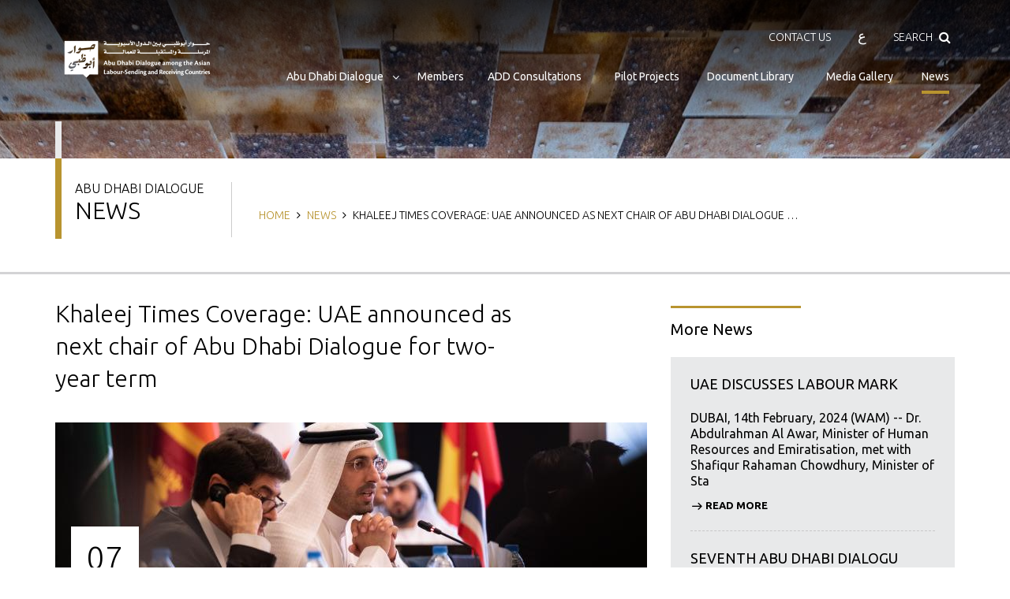

--- FILE ---
content_type: text/html; charset=UTF-8
request_url: http://abudhabidialogue.org/news/khaleej-times-coverage-uae-announced-next-chair-abu-dhabi-dialogue-two-year-term
body_size: 41816
content:
<!DOCTYPE html>
<html lang="en" dir="ltr" prefix="content: http://purl.org/rss/1.0/modules/content/  dc: http://purl.org/dc/terms/  foaf: http://xmlns.com/foaf/0.1/  og: http://ogp.me/ns#  rdfs: http://www.w3.org/2000/01/rdf-schema#  schema: http://schema.org/  sioc: http://rdfs.org/sioc/ns#  sioct: http://rdfs.org/sioc/types#  skos: http://www.w3.org/2004/02/skos/core#  xsd: http://www.w3.org/2001/XMLSchema# ">
  <head>
    <meta charset="utf-8" />
<meta name="title" content="Khaleej Times Coverage: UAE announced as next chair of Abu Dhabi Dialogue for two-year term | Abu Dhabi Dialogue" />
<meta name="geo.placename" content="United Arab Emirates" />
<meta name="geo.region" content="AE" />
<meta property="og:site_name" content="Abu Dhabi Dialogue" />
<link rel="canonical" href="http://abudhabidialogue.org/news/khaleej-times-coverage-uae-announced-next-chair-abu-dhabi-dialogue-two-year-term" />
<link rel="image_src" href="/themes/addtheme/assets/img/add-logo-en.png" />
<meta name="Generator" content="Drupal 8 (https://www.drupal.org)" />
<meta name="MobileOptimized" content="width" />
<meta name="HandheldFriendly" content="true" />
<meta name="viewport" content="width=device-width, initial-scale=1.0" />
<link rel="shortcut icon" href="/sites/default/files/ADD_Fav.png" type="image/png" />
<link rel="alternate" hreflang="en" href="http://abudhabidialogue.org/news/khaleej-times-coverage-uae-announced-next-chair-abu-dhabi-dialogue-two-year-term" />
<link rel="revision" href="http://abudhabidialogue.org/news/khaleej-times-coverage-uae-announced-next-chair-abu-dhabi-dialogue-two-year-term" />
<script>window.a2a_config=window.a2a_config||{};a2a_config.callbacks=[];a2a_config.overlays=[];a2a_config.templates={};</script>

    <title>Khaleej Times Coverage: UAE announced as next chair of Abu Dhabi Dialogue for two-year term | Abu Dhabi Dialogue</title>
    <link rel="stylesheet" media="all" href="/sites/default/files/css/css_ybIp3ENLgmDFzbgTNYQ20IKyq0kzdB4nZSBdFwg1T1M.css" />
<link rel="stylesheet" media="all" href="/sites/default/files/css/css_Lxn2y8TrhkKOpri-SpW34U96Rd3SVHSyQSdowOWTaJw.css" />
<link rel="stylesheet" media="all" href="https://maxcdn.bootstrapcdn.com/bootstrap/3.3.7/css/bootstrap.min.css" />
<link rel="stylesheet" media="all" href="/sites/default/files/css/css_X-AgwCl9EaT-O-yiJg13uUvPE8qV2M3qyia4Q05bcMQ.css" />
<link rel="stylesheet" media="all" href="https://cdnjs.cloudflare.com/ajax/libs/font-awesome/4.7.0/css/font-awesome.css" />
<link rel="stylesheet" media="all" href="https://fonts.googleapis.com/css?family=Ubuntu:300,400,700" />
<link rel="stylesheet" media="all" href="https://fonts.googleapis.com/css?family=Cairo:400,700&quot;" />
<link rel="stylesheet" media="all" href="https://fonts.googleapis.com/css?family=Amiri:400,700&amp;amp;subset=arabic&quot;" />

    
<!--[if lte IE 8]>
<script src="/sites/default/files/js/js_VtafjXmRvoUgAzqzYTA3Wrjkx9wcWhjP0G4ZnnqRamA.js"></script>
<![endif]-->

  </head>
  <body class="path-node page-node-type-news">
        <a href="#main-content" class="visually-hidden focusable skip-link">
      Skip to main content
    </a>
    
      <div class="dialog-off-canvas-main-canvas" data-off-canvas-main-canvas>
        <header class="header-inners" style="background-image: url('/sites/default/files/styles/inner_banner/public/banner/IG3A7177_0.jpg?itok=DZoqsmiU');">

    <div class="container">
    	<div class="row">
    		<div class="col-lg-3 col-sm-2 col-xs-12">
    			<div class="site-logo">
    				<a href="/">
    					<img src="/themes/addtheme/assets/img/add-logo-en.png">
    				</a>
    			</div>
    		</div>
    		<div class="col-lg-9 col-sm-10 col-xs-12">
    			<div class="quick-links">
    				<a href="/contact-us" class="contact-us">Contact Us</a>
    				<div class="languageswitcher">
    					<div role="navigation" class="block block-language block-language-blocklanguage-interface">
  
    
      <ul class="language-switcher-language-url"><li hreflang="ar" data-drupal-link-system-path="node/121" class="ar"><a href="/ar/node/121" class="language-link" hreflang="ar" data-drupal-link-system-path="node/121">ع</a></li></ul>
  </div>

    				</div>
    				<div class="search-area">
    					<a>Search <i class="fa fa-search"></i></a>
						<div role="search" class="block block-search container-inline">
  
    
      <form class="search-block-form" data-drupal-selector="search-block-form" action="/search/node" method="get" id="search-block-form" accept-charset="UTF-8">
  <div class="js-form-item form-item js-form-type-search form-type-search js-form-item-keys form-item-keys form-no-label">
      <label for="edit-keys" class="visually-hidden">Search</label>
        <input title="Enter the terms you wish to search for." data-drupal-selector="edit-keys" type="search" id="edit-keys" name="keys" value="" size="15" maxlength="128" class="form-search" />

        </div>
<input data-drupal-selector="do-search" type="submit" id="do-search" value="Search" class="button js-form-submit form-submit" />

</form>

  </div>

    				</div>
    			</div>
    			<div class="main-menu">
                    <div id="nav-icon3">
                      <span></span>
                      <span></span>
                      <span></span>
                      <span></span>
                    </div>
    				
              <ul class="menu">
                    <li class="menu-item menu-item--expanded">
        <a href="/about-abu-dhabi-dialogue" data-drupal-link-system-path="node/16">Abu Dhabi Dialogue</a>
                                <ul class="menu">
                    <li class="menu-item">
        <a href="/timeline" data-drupal-link-system-path="timeline">Interactive Timeline</a>
              </li>
        </ul>
  
              </li>
                <li class="menu-item">
        <a href="/members" data-drupal-link-system-path="members">Members</a>
              </li>
                <li class="menu-item">
        <a href="/consultations" data-drupal-link-system-path="consultations">ADD Consultations</a>
              </li>
                <li class="menu-item">
        <a href="/projects" data-drupal-link-system-path="projects">Pilot Projects</a>
              </li>
                <li class="menu-item">
        <a href="/library" data-drupal-link-system-path="library">Document Library</a>
              </li>
                <li class="menu-item">
        <a href="/media" data-drupal-link-system-path="media">Media Gallery</a>
              </li>
                <li class="menu-item menu-item--active-trail">
        <a href="/news" data-drupal-link-system-path="news">News</a>
              </li>
        </ul>
  


    			</div>
    		</div>
    	</div>
    </div>
</header>
        
<main role="main">
	<div class="page-header">
		<div class="container">
			<div class="page-title">
				<h1>Abu Dhabi Dialogue</h1>
				<h2>News</h2>
			</div>
			<div class="breadcrumb">
				<div class="block block-system block-system-breadcrumb-block">
  
    
        <nav class="breadcrumb" role="navigation" aria-labelledby="system-breadcrumb">
    <h2 id="system-breadcrumb" class="visually-hidden">Breadcrumb</h2>
    <ol>
                  <li title="">
                  <a href="/">Home</a>
              </li>
                  <li title="">
                  <a href="/news">News</a>
              </li>
                  <li title="Khaleej Times Coverage: UAE announced as next chair of Abu Dhabi Dialogue for two-year term">
                  Khaleej Times Coverage: UAE announced as next chair of Abu Dhabi Dialogue …
              </li>
        </ol>
  </nav>

  </div>

			</div>
		</div>
	</div>
		
	<div class="main-wrapper">
		  <div class="region region-content">
    <div data-drupal-messages-fallback class="hidden"></div>    
<div class="add-details-page">
	<div class="container">
		<div class="row">
			<div class="col-sm-8 col-xs-12">
				<h3>Khaleej Times Coverage: UAE announced as next chair of Abu Dhabi Dialogue for two-year term</h3>
				<div class="social-share">
                	                </div>
				<div class="details-img">
					<img src="/sites/default/files/styles/news_details/public/news/_ag18744_0.jpg?itok=g02itGGM">
					<div class="date">
						<span>07</span>
                        <b>May. 2019</b>
					</div>
				</div>
				<div class="details-content clearfix">
					                    <p>Senior officials from across the region concluded the two-day Abu Dhabi Dialogue meeting in Dubai, with news that the UAE will take over the Chairmanship of the inter-governmental forum from Sri Lanka, whose two year term will conclude at the Fifth Ministerial Consultation in the autumn of 2019. It will be the second time that the UAE has chaired the Abu Dhabi Dialogue, having been central to its establishment in 2008.</p>

<p>With the first day of the summit focused on the Future of Work, the second day was dedicated to a regular meeting of senior officials from fifteen countries to discuss improving the governance of cross-border labour mobility.</p>

<p>Senior officials discussed the four current initiatives of the Abu Dhabi Dialogue: the use of technology in managing the recruitment and deployment of workers, the provision of orientation and information programmes to workers, certifying and recognising skills, and the development of competency standards for domestic workers.</p>

<p>In addition, senior officials considered a presentation from UN Women on incorporating gender-responsive programming into policy making, discussed the introduction of Future of Work initiatives under the Abu Dhabi Dialogue, and adopted an agenda for the 5th&nbsp;Ministerial Consultation.</p>

<p>Dr Omar Al Nuaimi, Assistant Undersecretary for International Relations and Communications, Ministry of Human Resources said, "It is a great honour for the UAE to be selected as the next chair of the Abu Dhabi Dialogue. The ADD has gained international recognition over the last ten years for its path-breaking work to improve the governance of labour mobility within our region.</p>

<p>"Priorities for our chairmanship will include deepening member state engagement, introducing new and future-focused programmes that respond to the changing nature of work in the Gulf region, as well as continuing to strengthen protections for vulnerable temporary workers. Under Sri Lanka, the Abu Dhabi Dialogue has gone from strength to strength and we look forward to building on their legacy."</p>

<p>"The ADD is continuing to develop innovative approaches to improving labour mobility governance. By enabling international organisations, civil society and the private sector to meet with government, we create a space for open discussion and share best practices. We welcome the United Arab Emirates as the incoming chair and look forward to working closely with them in the future."</p>

<p>Membership of the Abu Dhabi Dialogue consists of the governments of ten sending labour countries and seven receiving countries in Asia. UN agencies, including the ILO, the International Organisation for Migration, and UN Women, as well as civil society and private sector representatives also regularly attend.</p>

<p>&nbsp;</p>

<p>Reference:&nbsp;<a href="https://www.khaleejtimes.com/nation/abu-dhabi/uae-announced-as-next-chair-of-abu-dhabi-dialogue-for-two-year-term">https://www.khaleejtimes.com/nation/abu-dhabi/uae-announced-as-next-chair-of-abu-dhabi-dialogue-for-two-year-term</a></p>

<p>&nbsp;</p>

				</div>
			</div>

                                        <div class="col-sm-4 col-xs-12">
                    <div class="sidebar news-sidebar">
                        <h2>More News</h2>
                        <div class="sidebar-con">
                            <div class="block block-add-latest-news block-add-latest-news-sidebar">
  
    
          <div class="sidebar-item">
        <a title="UAE discusses labour market relations with India, Bangladesh at Abu Dhabi Dialogue" href="/news/uae-discusses-labour-market-relations-india-bangladesh-abu-dhabi-dialogue">
            UAE discusses labour mark
        </a>
        <p title="DUBAI, 14th February, 2024 (WAM) -- Dr. Abdulrahman Al Awar, Minister of Human Resources and Emiratisation, met with Shafiqur Rahaman Chowdhury, Minister of State for Expatriate Welfare and Overseas Employment of Bangladesh, and Muktesh Pardeshi, Secretary of the Ministry of External Affairs of India, overseeing India’s relations with the Gulf, West Asia, and North Africa regions, on the sidelines of the Seventh Abu Dhabi Dialogue (ADD) Ministerial Consultation, which took place in Dubai as part of the World Governments Summit 2024.
">
            DUBAI, 14th February, 2024 (WAM) -- Dr. Abdulrahman Al Awar, Minister of Human Resources and Emiratisation, met with Shafiqur Rahaman Chowdhury, Minister of Sta
        </p>
        <div class="download">
            <a href="/news/uae-discusses-labour-market-relations-india-bangladesh-abu-dhabi-dialogue" class="register"><i class="ico icon-right-arrow"></i> Read More</a>
        </div>
    </div>
    <div class="sidebar-item">
        <a title="Seventh Abu Dhabi Dialogue Ministerial Consultation ends, sets priorities for next edition" href="/news/seventh-abu-dhabi-dialogue-ministerial-consultation-ends-sets-priorities-next-edition">
            Seventh Abu Dhabi Dialogu
        </a>
        <p title="DUBAI, 12th February, 2024 (WAM) -- The Seventh Abu Dhabi Dialogue (ADD) Ministerial Consultation ended on Sunday, 11 February, with a Closing Statement that outlines a set of principles and priorities for the next edition of the Dialogue.
The announcement followed two days of meetings that the UAE hosted as part of the World Governments Summit 2024, bringing together ministers of labour, human resources and employment, along with senior officials from 16 Asian labour-sending and receiving member countries.
">
            DUBAI, 12th February, 2024 (WAM) -- The Seventh Abu Dhabi Dialogue (ADD) Ministerial Consultation ended on Sunday, 11 February, with a Closing Statement that ou
        </p>
        <div class="download">
            <a href="/news/seventh-abu-dhabi-dialogue-ministerial-consultation-ends-sets-priorities-next-edition" class="register"><i class="ico icon-right-arrow"></i> Read More</a>
        </div>
    </div>
    <div class="sidebar-item">
        <a title="16 Asian countries discuss employing technology to implement innovative initiatives for regulating labour markets" href="/news/16-asian-countries-discuss-employing-technology-implement-innovative-initiatives-regulating">
            16 Asian countries discus
        </a>
        <p title="DUBAI, 11th February, 2024 (WAM) -- Ministers of labour and human resources from 16 Asian countries sending and receiving workers discussed leveraging advanced technology for innovative initiatives aimed at resolving labor disputes and expediting verdicts. They also aimed to strengthen wage protection systems and facilitate skill mobility among participating countries. The focus was on improving labor market regulations and initiatives.
">
            DUBAI, 11th February, 2024 (WAM) -- Ministers of labour and human resources from 16 Asian countries sending and receiving workers discussed leveraging advanced 
        </p>
        <div class="download">
            <a href="/news/16-asian-countries-discuss-employing-technology-implement-innovative-initiatives-regulating" class="register"><i class="ico icon-right-arrow"></i> Read More</a>
        </div>
    </div>
    <div class="sidebar-item">
        <a title="Abu Dhabi Dialogue addresses skill mobility between sending, receiving countries in line with future prospects of work" href="/news/abu-dhabi-dialogue-addresses-skill-mobility-between-sending-receiving-countries-line-future">
            Abu Dhabi Dialogue addres
        </a>
        <p title="DUBAI, 10th February, 2024 (WAM) -- Preparations for the Seventh Abu Dhabi Dialogue (ADD) Ministerial Consultation started in Dubai on Saturday, 10 February 2024, as senior officials from the ministries of labour, human resources, and employment of 16 ADD member countries held eight working sessions attended by representatives of international organisations, the private sector and civil society, as well as experts and observers.
">
            DUBAI, 10th February, 2024 (WAM) -- Preparations for the Seventh Abu Dhabi Dialogue (ADD) Ministerial Consultation started in Dubai on Saturday, 10 February 202
        </p>
        <div class="download">
            <a href="/news/abu-dhabi-dialogue-addresses-skill-mobility-between-sending-receiving-countries-line-future" class="register"><i class="ico icon-right-arrow"></i> Read More</a>
        </div>
    </div>

  </div>

                            <div class="read-more">
                                <a href="/news" class="gohst-btn">See All News <i class="icon-right-arrow"></i></a>
                            </div>
                        </div>
                    </div>
                </div>
            		</div>
	</div>

                    
            <section class="details-media-section"
                 style="background-image: url('/themes/addtheme/assets/img/defaults/media-details.jpg')">
            <div class="container">
                <div class="row">
                    <div class="col-sm-3 col-xs-12">

                                                    <h1>Media</h1>
                            <h2>Gallery</h2>
                        
                    </div>
                    <div class="col-sm-9 col-xs-12">
                        <div class="news-slider">
                            <div class="row">

                                
                                    <div class="col-sm-4 col-xs-12">
                                        <a href="/sites/default/files/media-gallery/Webp.net-compress-image%20%282%29.jpg"
                                           data-toggle="lightbox" data-type="image"
                                           data-gallery="April-2019_Senior-Officials&#039;-Meeting-"
                                           data-title="April 2019_Senior Officials&#039; Meeting "
                                           class="news-item" tabindex="0">
                                            <img src="/sites/default/files/styles/homepage_news_cards/public/media-gallery/Webp.net-compress-image%20%282%29.jpg?itok=Ul_S7zUN">
                                        </a>
                                    </div>

                                
                                    <div class="col-sm-4 col-xs-12">
                                        <a href="/sites/default/files/media-gallery/_ag18523.jpg"
                                           data-toggle="lightbox" data-type="image"
                                           data-gallery="April-2019_Senior-Officials&#039;-Meeting-"
                                           data-title="April 2019_Senior Officials&#039; Meeting "
                                           class="news-item" tabindex="0">
                                            <img src="/sites/default/files/styles/homepage_news_cards/public/media-gallery/_ag18523.jpg?itok=MaC830cl">
                                        </a>
                                    </div>

                                
                                    <div class="col-sm-4 col-xs-12">
                                        <a href="/sites/default/files/media-gallery/_ag18592.jpg"
                                           data-toggle="lightbox" data-type="image"
                                           data-gallery="April-2019_Senior-Officials&#039;-Meeting-"
                                           data-title="April 2019_Senior Officials&#039; Meeting "
                                           class="news-item" tabindex="0">
                                            <img src="/sites/default/files/styles/homepage_news_cards/public/media-gallery/_ag18592.jpg?itok=ZVLzKjdb">
                                        </a>
                                    </div>

                                
                                    <div class="col-sm-4 col-xs-12">
                                        <a href="/sites/default/files/media-gallery/_ag18646.jpg"
                                           data-toggle="lightbox" data-type="image"
                                           data-gallery="April-2019_Senior-Officials&#039;-Meeting-"
                                           data-title="April 2019_Senior Officials&#039; Meeting "
                                           class="news-item" tabindex="0">
                                            <img src="/sites/default/files/styles/homepage_news_cards/public/media-gallery/_ag18646.jpg?itok=QlmHnBe6">
                                        </a>
                                    </div>

                                
                                    <div class="col-sm-4 col-xs-12">
                                        <a href="/sites/default/files/media-gallery/_ag18657.jpg"
                                           data-toggle="lightbox" data-type="image"
                                           data-gallery="April-2019_Senior-Officials&#039;-Meeting-"
                                           data-title="April 2019_Senior Officials&#039; Meeting "
                                           class="news-item" tabindex="0">
                                            <img src="/sites/default/files/styles/homepage_news_cards/public/media-gallery/_ag18657.jpg?itok=CGIYaKOc">
                                        </a>
                                    </div>

                                
                                    <div class="col-sm-4 col-xs-12">
                                        <a href="/sites/default/files/media-gallery/_ag18677.jpg"
                                           data-toggle="lightbox" data-type="image"
                                           data-gallery="April-2019_Senior-Officials&#039;-Meeting-"
                                           data-title="April 2019_Senior Officials&#039; Meeting "
                                           class="news-item" tabindex="0">
                                            <img src="/sites/default/files/styles/homepage_news_cards/public/media-gallery/_ag18677.jpg?itok=H-9UVN56">
                                        </a>
                                    </div>

                                
                                    <div class="col-sm-4 col-xs-12">
                                        <a href="/sites/default/files/media-gallery/_ag18710.jpg"
                                           data-toggle="lightbox" data-type="image"
                                           data-gallery="April-2019_Senior-Officials&#039;-Meeting-"
                                           data-title="April 2019_Senior Officials&#039; Meeting "
                                           class="news-item" tabindex="0">
                                            <img src="/sites/default/files/styles/homepage_news_cards/public/media-gallery/_ag18710.jpg?itok=r_MagY9C">
                                        </a>
                                    </div>

                                
                                    <div class="col-sm-4 col-xs-12">
                                        <a href="/sites/default/files/media-gallery/_ag18744.jpg"
                                           data-toggle="lightbox" data-type="image"
                                           data-gallery="April-2019_Senior-Officials&#039;-Meeting-"
                                           data-title="April 2019_Senior Officials&#039; Meeting "
                                           class="news-item" tabindex="0">
                                            <img src="/sites/default/files/styles/homepage_news_cards/public/media-gallery/_ag18744.jpg?itok=kRraCNtf">
                                        </a>
                                    </div>

                                
                                    <div class="col-sm-4 col-xs-12">
                                        <a href="/sites/default/files/media-gallery/_ag18782.jpg"
                                           data-toggle="lightbox" data-type="image"
                                           data-gallery="April-2019_Senior-Officials&#039;-Meeting-"
                                           data-title="April 2019_Senior Officials&#039; Meeting "
                                           class="news-item" tabindex="0">
                                            <img src="/sites/default/files/styles/homepage_news_cards/public/media-gallery/_ag18782.jpg?itok=zHHi4z1h">
                                        </a>
                                    </div>

                                
                                    <div class="col-sm-4 col-xs-12">
                                        <a href="/sites/default/files/media-gallery/_ag18817.jpg"
                                           data-toggle="lightbox" data-type="image"
                                           data-gallery="April-2019_Senior-Officials&#039;-Meeting-"
                                           data-title="April 2019_Senior Officials&#039; Meeting "
                                           class="news-item" tabindex="0">
                                            <img src="/sites/default/files/styles/homepage_news_cards/public/media-gallery/_ag18817.jpg?itok=upSJHJOQ">
                                        </a>
                                    </div>

                                
                                    <div class="col-sm-4 col-xs-12">
                                        <a href="/sites/default/files/media-gallery/_ag18833.jpg"
                                           data-toggle="lightbox" data-type="image"
                                           data-gallery="April-2019_Senior-Officials&#039;-Meeting-"
                                           data-title="April 2019_Senior Officials&#039; Meeting "
                                           class="news-item" tabindex="0">
                                            <img src="/sites/default/files/styles/homepage_news_cards/public/media-gallery/_ag18833.jpg?itok=aK58Uv6b">
                                        </a>
                                    </div>

                                
                                    <div class="col-sm-4 col-xs-12">
                                        <a href="/sites/default/files/media-gallery/_ag18899.jpg"
                                           data-toggle="lightbox" data-type="image"
                                           data-gallery="April-2019_Senior-Officials&#039;-Meeting-"
                                           data-title="April 2019_Senior Officials&#039; Meeting "
                                           class="news-item" tabindex="0">
                                            <img src="/sites/default/files/styles/homepage_news_cards/public/media-gallery/_ag18899.jpg?itok=1mj-xlbf">
                                        </a>
                                    </div>

                                
                                    <div class="col-sm-4 col-xs-12">
                                        <a href="/sites/default/files/media-gallery/_ag19021.jpg"
                                           data-toggle="lightbox" data-type="image"
                                           data-gallery="April-2019_Senior-Officials&#039;-Meeting-"
                                           data-title="April 2019_Senior Officials&#039; Meeting "
                                           class="news-item" tabindex="0">
                                            <img src="/sites/default/files/styles/homepage_news_cards/public/media-gallery/_ag19021.jpg?itok=xFLYqFS8">
                                        </a>
                                    </div>

                                
                                    <div class="col-sm-4 col-xs-12">
                                        <a href="/sites/default/files/media-gallery/_ag19051.jpg"
                                           data-toggle="lightbox" data-type="image"
                                           data-gallery="April-2019_Senior-Officials&#039;-Meeting-"
                                           data-title="April 2019_Senior Officials&#039; Meeting "
                                           class="news-item" tabindex="0">
                                            <img src="/sites/default/files/styles/homepage_news_cards/public/media-gallery/_ag19051.jpg?itok=5Fvj_bOi">
                                        </a>
                                    </div>

                                
                                    <div class="col-sm-4 col-xs-12">
                                        <a href="/sites/default/files/media-gallery/_ag19055.jpg"
                                           data-toggle="lightbox" data-type="image"
                                           data-gallery="April-2019_Senior-Officials&#039;-Meeting-"
                                           data-title="April 2019_Senior Officials&#039; Meeting "
                                           class="news-item" tabindex="0">
                                            <img src="/sites/default/files/styles/homepage_news_cards/public/media-gallery/_ag19055.jpg?itok=TSrYR3Mn">
                                        </a>
                                    </div>

                                
                                    <div class="col-sm-4 col-xs-12">
                                        <a href="/sites/default/files/media-gallery/_AG19160-min.jpg"
                                           data-toggle="lightbox" data-type="image"
                                           data-gallery="April-2019_Senior-Officials&#039;-Meeting-"
                                           data-title="April 2019_Senior Officials&#039; Meeting "
                                           class="news-item" tabindex="0">
                                            <img src="/sites/default/files/styles/homepage_news_cards/public/media-gallery/_AG19160-min.jpg?itok=G_w25rMr">
                                        </a>
                                    </div>

                                
                                    <div class="col-sm-4 col-xs-12">
                                        <a href="/sites/default/files/media-gallery/_AG19171-min.jpg"
                                           data-toggle="lightbox" data-type="image"
                                           data-gallery="April-2019_Senior-Officials&#039;-Meeting-"
                                           data-title="April 2019_Senior Officials&#039; Meeting "
                                           class="news-item" tabindex="0">
                                            <img src="/sites/default/files/styles/homepage_news_cards/public/media-gallery/_AG19171-min.jpg?itok=SXiokOpq">
                                        </a>
                                    </div>

                                
                                    <div class="col-sm-4 col-xs-12">
                                        <a href="/sites/default/files/media-gallery/_AG19185-min.jpg"
                                           data-toggle="lightbox" data-type="image"
                                           data-gallery="April-2019_Senior-Officials&#039;-Meeting-"
                                           data-title="April 2019_Senior Officials&#039; Meeting "
                                           class="news-item" tabindex="0">
                                            <img src="/sites/default/files/styles/homepage_news_cards/public/media-gallery/_AG19185-min.jpg?itok=uSFOmt1a">
                                        </a>
                                    </div>

                                
                                    <div class="col-sm-4 col-xs-12">
                                        <a href="/sites/default/files/media-gallery/_AG19284-min.jpg"
                                           data-toggle="lightbox" data-type="image"
                                           data-gallery="April-2019_Senior-Officials&#039;-Meeting-"
                                           data-title="April 2019_Senior Officials&#039; Meeting "
                                           class="news-item" tabindex="0">
                                            <img src="/sites/default/files/styles/homepage_news_cards/public/media-gallery/_AG19284-min.jpg?itok=PvmaLFC3">
                                        </a>
                                    </div>

                                
                                    <div class="col-sm-4 col-xs-12">
                                        <a href="/sites/default/files/media-gallery/_AG19323-min.jpg"
                                           data-toggle="lightbox" data-type="image"
                                           data-gallery="April-2019_Senior-Officials&#039;-Meeting-"
                                           data-title="April 2019_Senior Officials&#039; Meeting "
                                           class="news-item" tabindex="0">
                                            <img src="/sites/default/files/styles/homepage_news_cards/public/media-gallery/_AG19323-min.jpg?itok=XO_hH-9W">
                                        </a>
                                    </div>

                                
                                    <div class="col-sm-4 col-xs-12">
                                        <a href="/sites/default/files/media-gallery/_AG19378-min.jpg"
                                           data-toggle="lightbox" data-type="image"
                                           data-gallery="April-2019_Senior-Officials&#039;-Meeting-"
                                           data-title="April 2019_Senior Officials&#039; Meeting "
                                           class="news-item" tabindex="0">
                                            <img src="/sites/default/files/styles/homepage_news_cards/public/media-gallery/_AG19378-min.jpg?itok=0Vj-PZxl">
                                        </a>
                                    </div>

                                
                                
                                                                        
                                        <div class="col-sm-4 col-xs-12">
                                            <a href="https://youtu.be/wr9uJwn7Bjk"
                                               data-toggle="lightbox" data-type="youtube"
                                               data-gallery="April-2019_Senior-Officials&#039;-Meeting-"
                                               data-title="April 2019_Senior Officials&#039; Meeting "
                                               data-remote="http://youtube.com/embed/wr9uJwn7Bjk?autoplay=1"
                                               class="news-item" tabindex="0">
                                                <img src="http://img.youtube.com/vi/wr9uJwn7Bjk/mqdefault.jpg">
                                            </a>
                                        </div>

                                    
                                
                                                                        
                                        <div class="col-sm-4 col-xs-12">
                                            <a href="https://youtu.be/yLisBf7HDPo"
                                               data-toggle="lightbox" data-type="youtube"
                                               data-gallery="April-2019_Senior-Officials&#039;-Meeting-"
                                               data-title="April 2019_Senior Officials&#039; Meeting "
                                               data-remote="http://youtube.com/embed/yLisBf7HDPo?autoplay=1"
                                               class="news-item" tabindex="0">
                                                <img src="http://img.youtube.com/vi/yLisBf7HDPo/mqdefault.jpg">
                                            </a>
                                        </div>

                                    
                                
                                                                        
                                        <div class="col-sm-4 col-xs-12">
                                            <a href="https://youtu.be/U1fnDZiv5N8"
                                               data-toggle="lightbox" data-type="youtube"
                                               data-gallery="April-2019_Senior-Officials&#039;-Meeting-"
                                               data-title="April 2019_Senior Officials&#039; Meeting "
                                               data-remote="http://youtube.com/embed/U1fnDZiv5N8?autoplay=1"
                                               class="news-item" tabindex="0">
                                                <img src="http://img.youtube.com/vi/U1fnDZiv5N8/mqdefault.jpg">
                                            </a>
                                        </div>

                                    
                                
                            </div>
                        </div>
                    </div>
                </div>
            </div>
        </section>
    </div>
  </div>

	</div>
</main>

<footer>
  <div class="container">
    <div class="row">
      <div class="col-sm-3 col-xs-12">
        <div class="footer-menu">
          
              <ul class="menu">
                    <li class="menu-item menu-item--collapsed">
        <a href="/about-abu-dhabi-dialogue" data-drupal-link-system-path="node/16">Abu Dhabi Dialogue</a>
              </li>
                <li class="menu-item">
        <a href="/members" data-drupal-link-system-path="members">Members</a>
              </li>
                <li class="menu-item">
        <a href="/consultations" data-drupal-link-system-path="consultations">ADD Consultations</a>
              </li>
                <li class="menu-item">
        <a href="/projects" data-drupal-link-system-path="projects">Pilot Projects</a>
              </li>
                <li class="menu-item">
        <a href="/library" data-drupal-link-system-path="library">Document Library</a>
              </li>
                <li class="menu-item">
        <a href="/media" data-drupal-link-system-path="media">Media Gallery</a>
              </li>
                <li class="menu-item menu-item--active-trail">
        <a href="/news" data-drupal-link-system-path="news">News</a>
              </li>
        </ul>
  


        </div>
      </div>
      <div class="col-sm-3 col-xs-12">
        <div class="footer-menu">
          
              <ul class="menu">
                    <li class="menu-item">
        <a href="/contact-us" data-drupal-link-system-path="contact-us">Feedback</a>
              </li>
                <li class="menu-item">
        <a href="/terms-and-conditions" data-drupal-link-system-path="node/62">Terms &amp; Conditions</a>
              </li>
                <li class="menu-item">
        <a href="/privacy-policy" data-drupal-link-system-path="node/61">Privacy Policy</a>
              </li>
                <li class="menu-item">
        <a href="">Legal Agreement</a>
              </li>
        </ul>
  


        </div>
      </div>

      <div class="col-sm-3 col-xs-12">
              </div>
      <div class="col-sm-3 col-xs-12">
        <div class="footer-contact-info">
          <span>Contact Us</span>
                      <div>
              <i class="icon-phone-call"></i><label>+971 4 702 3407</label>
            </div>
                                          <div>
              <i class="ico icon-contact"></i><a href="mailto:ad.dialogue@mohre.gov.ae">ad.dialogue@mohre.gov.ae</a>
            </div>
                  </div>
      </div>


    </div>
  </div>
</footer>
  <div class="copywrites">
    <div class="container">
      <p>Abu Dhabi Dialogue 2018 © Copyrights</p>
    </div>
  </div>

  </div>

    
    <script type="application/json" data-drupal-selector="drupal-settings-json">{"path":{"baseUrl":"\/","scriptPath":null,"pathPrefix":"","currentPath":"node\/121","currentPathIsAdmin":false,"isFront":false,"currentLanguage":"en"},"pluralDelimiter":"\u0003","suppressDeprecationErrors":true,"ajaxPageState":{"libraries":"addtheme\/fonts,addtheme\/styles,addtoany\/addtoany,classy\/base,classy\/messages,core\/html5shiv,core\/normalize,system\/base","theme":"addtheme","theme_token":null},"ajaxTrustedUrl":{"\/search\/node":true},"jquery":{"ui":{"datepicker":{"isRTL":false,"firstDay":0}}},"user":{"uid":0,"permissionsHash":"ce75f2228a5bf904bdb5ab03ea791a84e14d6ef7f7924a271f38887998f82d14"}}</script>
<script src="/sites/default/files/js/js_0UhVCau9xz2lmErKM7KJzUiTy_uObsdUoIyO0H69PWE.js"></script>
<script src="https://static.addtoany.com/menu/page.js" async></script>
<script src="/sites/default/files/js/js_FVq-QO7MKPCtJQ3sEvjxb-VV5ZmBFbGTcjr-5HGQTEg.js"></script>
<script src="https://maxcdn.bootstrapcdn.com/bootstrap/3.3.7/js/bootstrap.min.js"></script>
<script src="/sites/default/files/js/js_4v64u5xwIij26aU0skfQZwRWnNCcQeLk1btraTXBGQs.js"></script>

  </body>
</html>


--- FILE ---
content_type: text/css
request_url: http://abudhabidialogue.org/sites/default/files/css/css_X-AgwCl9EaT-O-yiJg13uUvPE8qV2M3qyia4Q05bcMQ.css
body_size: 19280
content:
select.bs-select-hidden,select.selectpicker{display:none!important}.bootstrap-select{width:220px\9}.bootstrap-select>.dropdown-toggle{width:100%;padding-right:25px;z-index:1}.bootstrap-select>.dropdown-toggle.bs-placeholder,.bootstrap-select>.dropdown-toggle.bs-placeholder:active,.bootstrap-select>.dropdown-toggle.bs-placeholder:focus,.bootstrap-select>.dropdown-toggle.bs-placeholder:hover{color:#999}.bootstrap-select>select{position:absolute!important;bottom:0;left:50%;display:block!important;width:.5px!important;height:100%!important;padding:0!important;opacity:0!important;border:none}.bootstrap-select>select.mobile-device{top:0;left:0;display:block!important;width:100%!important;z-index:2}.error .bootstrap-select .dropdown-toggle,.has-error .bootstrap-select .dropdown-toggle{border-color:#b94a48}.bootstrap-select.fit-width{width:auto!important}.bootstrap-select:not([class*=col-]):not([class*=form-control]):not(.input-group-btn){width:220px}.bootstrap-select .dropdown-toggle:focus{outline:thin dotted #333!important;outline:5px auto -webkit-focus-ring-color!important;outline-offset:-2px}.bootstrap-select.form-control{margin-bottom:0;padding:0;border:none}.bootstrap-select.form-control:not([class*=col-]){width:100%}.bootstrap-select.form-control.input-group-btn{z-index:auto}.bootstrap-select.form-control.input-group-btn:not(:first-child):not(:last-child)>.btn{border-radius:0}.bootstrap-select.btn-group:not(.input-group-btn),.bootstrap-select.btn-group[class*=col-]{float:none;display:inline-block;margin-left:0}.bootstrap-select.btn-group.dropdown-menu-right,.bootstrap-select.btn-group[class*=col-].dropdown-menu-right,.row .bootstrap-select.btn-group[class*=col-].dropdown-menu-right{float:right}.form-group .bootstrap-select.btn-group,.form-horizontal .bootstrap-select.btn-group,.form-inline .bootstrap-select.btn-group{margin-bottom:0}.form-group-lg .bootstrap-select.btn-group.form-control,.form-group-sm .bootstrap-select.btn-group.form-control{padding:0}.form-group-lg .bootstrap-select.btn-group.form-control .dropdown-toggle,.form-group-sm .bootstrap-select.btn-group.form-control .dropdown-toggle{height:100%;font-size:inherit;line-height:inherit;border-radius:inherit}.form-inline .bootstrap-select.btn-group .form-control{width:100%}.bootstrap-select.btn-group.disabled,.bootstrap-select.btn-group>.disabled{cursor:not-allowed}.bootstrap-select.btn-group.disabled:focus,.bootstrap-select.btn-group>.disabled:focus{outline:0!important}.bootstrap-select.btn-group.bs-container{position:absolute;height:0!important;padding:0!important}.bootstrap-select.btn-group.bs-container .dropdown-menu{z-index:1060}.bootstrap-select.btn-group .dropdown-toggle .filter-option{display:inline-block;overflow:hidden;width:100%;text-align:left}.bootstrap-select.btn-group .dropdown-toggle .caret{position:absolute;top:50%;right:12px;margin-top:-2px;vertical-align:middle}.bootstrap-select.btn-group[class*=col-] .dropdown-toggle{width:100%}.bootstrap-select.btn-group .dropdown-menu{min-width:100%;-webkit-box-sizing:border-box;-moz-box-sizing:border-box;box-sizing:border-box}.bootstrap-select.btn-group .dropdown-menu.inner{position:static;float:none;border:0;padding:0;margin:0;border-radius:0;-webkit-box-shadow:none;box-shadow:none}.bootstrap-select.btn-group .dropdown-menu li{position:relative}.bootstrap-select.btn-group .dropdown-menu li.active small{color:#fff}.bootstrap-select.btn-group .dropdown-menu li.disabled a{cursor:not-allowed}.bootstrap-select.btn-group .dropdown-menu li a{cursor:pointer;-webkit-user-select:none;-moz-user-select:none;-ms-user-select:none;user-select:none}.bootstrap-select.btn-group .dropdown-menu li a.opt{position:relative;padding-left:2.25em}.bootstrap-select.btn-group .dropdown-menu li a span.check-mark{display:none}.bootstrap-select.btn-group .dropdown-menu li a span.text{display:inline-block}.bootstrap-select.btn-group .dropdown-menu li small{padding-left:.5em}.bootstrap-select.btn-group .dropdown-menu .notify{position:absolute;bottom:5px;width:96%;margin:0 2%;min-height:26px;padding:3px 5px;background:#f5f5f5;border:1px solid #e3e3e3;-webkit-box-shadow:inset 0 1px 1px rgba(0,0,0,.05);box-shadow:inset 0 1px 1px rgba(0,0,0,.05);pointer-events:none;opacity:.9;-webkit-box-sizing:border-box;-moz-box-sizing:border-box;box-sizing:border-box}.bootstrap-select.btn-group .no-results{padding:3px;background:#f5f5f5;margin:0 5px;white-space:nowrap}.bootstrap-select.btn-group.fit-width .dropdown-toggle .filter-option{position:static}.bootstrap-select.btn-group.fit-width .dropdown-toggle .caret{position:static;top:auto;margin-top:-1px}.bootstrap-select.btn-group.show-tick .dropdown-menu li.selected a span.check-mark{position:absolute;display:inline-block;right:15px;margin-top:5px}.bootstrap-select.btn-group.show-tick .dropdown-menu li a span.text{margin-right:34px}.bootstrap-select.show-menu-arrow.open>.dropdown-toggle{z-index:1061}.bootstrap-select.show-menu-arrow .dropdown-toggle:before{content:'';border-left:7px solid transparent;border-right:7px solid transparent;border-bottom:7px solid rgba(204,204,204,.2);position:absolute;bottom:-4px;left:9px;display:none}.bootstrap-select.show-menu-arrow .dropdown-toggle:after{content:'';border-left:6px solid transparent;border-right:6px solid transparent;border-bottom:6px solid #fff;position:absolute;bottom:-4px;left:10px;display:none}.bootstrap-select.show-menu-arrow.dropup .dropdown-toggle:before{bottom:auto;top:-3px;border-top:7px solid rgba(204,204,204,.2);border-bottom:0}.bootstrap-select.show-menu-arrow.dropup .dropdown-toggle:after{bottom:auto;top:-3px;border-top:6px solid #fff;border-bottom:0}.bootstrap-select.show-menu-arrow.pull-right .dropdown-toggle:before{right:12px;left:auto}.bootstrap-select.show-menu-arrow.pull-right .dropdown-toggle:after{right:13px;left:auto}.bootstrap-select.show-menu-arrow.open>.dropdown-toggle:after,.bootstrap-select.show-menu-arrow.open>.dropdown-toggle:before{display:block}.bs-actionsbox,.bs-donebutton,.bs-searchbox{padding:4px 8px}.bs-actionsbox{width:100%;-webkit-box-sizing:border-box;-moz-box-sizing:border-box;box-sizing:border-box}.bs-actionsbox .btn-group button{width:50%}.bs-donebutton{float:left;width:100%;-webkit-box-sizing:border-box;-moz-box-sizing:border-box;box-sizing:border-box}.bs-donebutton .btn-group button{width:100%}.bs-searchbox+.bs-actionsbox{padding:0 8px 4px}.bs-searchbox .form-control{margin-bottom:0;width:100%;float:none}
@font-face{font-family:'icomoon';src:url(/themes/addtheme/assets/fonts/icomoon.eot?i5csss=);src:url(/themes/addtheme/assets/fonts/icomoon.eot?i5csss=#iefix) format('embedded-opentype'),url(/themes/addtheme/assets/fonts/icomoon.ttf?i5csss=) format('truetype'),url(/themes/addtheme/assets/fonts/icomoon.woff?i5csss=) format('woff'),url(/themes/addtheme/assets/fonts/icomoon.svg?i5csss=#icomoon) format('svg');font-weight:normal;font-style:normal;}[class^="icon-"],[class*=" icon-"]{font-family:'icomoon' !important;speak:none;font-style:normal;font-weight:normal;font-variant:normal;text-transform:none;line-height:1;-webkit-font-smoothing:antialiased;-moz-osx-font-smoothing:grayscale;}.icon-observers:before{content:"\e914";color:#fff;}.icon-receiver:before{content:"\e915";color:#fff;}.icon-sender:before{content:"\e916";color:#fff;}.icon-All:before{content:"\e917";color:#fff;}.icon-internet:before{content:"\e910";}.icon-people:before{content:"\e911";}.icon-internet-search:before{content:"\e912";}.icon-magnifying-glass:before{content:"\e913";}.icon-folder:before{content:"\e90f";}.icon-clock:before{content:"\e90e";}.icon-placeholder:before{content:"\e90c";}.icon-download:before{content:"\e900";}.icon-calendar:before{content:"\e901";}.icon-left-arrow:before{content:"\e902";}.icon-right-arrow:before{content:"\e903";}.icon-youtube-logo:before{content:"\e904";}.icon-twitter-logo-silhouette:before{content:"\e905";}.icon-facebook-letter-logo:before{content:"\e906";}.icon-instagram-social-network-logo-of-photo-camera:before{content:"\e907";}.icon-contact:before{content:"\e908";}.icon-fax:before{content:"\e909";}.icon-phone-call:before{content:"\e90a";}.icon-update-arrow:before{content:"\e90b";}.icon-placeholder-1:before{content:"\e90d";}
.ekko-lightbox{display:-ms-flexbox!important;display:flex!important;-ms-flex-align:center;align-items:center;-ms-flex-pack:center;justify-content:center;padding-right:0!important}.ekko-lightbox-container{position:relative}.ekko-lightbox-container>div.ekko-lightbox-item{position:absolute;top:0;left:0;bottom:0;right:0;width:100%}.ekko-lightbox iframe{width:100%;height:100%}.ekko-lightbox-nav-overlay{z-index:1;position:absolute;top:0;left:0;width:100%;height:100%;display:-ms-flexbox;display:flex}.ekko-lightbox-nav-overlay a{-ms-flex:1;flex:1;display:-ms-flexbox;display:flex;-ms-flex-align:center;align-items:center;opacity:0;transition:opacity .5s;color:#fff;font-size:30px;z-index:1}.ekko-lightbox-nav-overlay a>*{-ms-flex-positive:1;flex-grow:1}.ekko-lightbox-nav-overlay a>:focus{outline:none}.ekko-lightbox-nav-overlay a span{padding:0 30px}.ekko-lightbox-nav-overlay a:last-child span{text-align:right}.ekko-lightbox-nav-overlay a:hover{text-decoration:none}.ekko-lightbox-nav-overlay a:focus{outline:none}.ekko-lightbox-nav-overlay a.disabled{cursor:default;visibility:hidden}.ekko-lightbox a:hover{opacity:1;text-decoration:none}.ekko-lightbox .modal-dialog{display:none}.ekko-lightbox .modal-footer{text-align:left}.ekko-lightbox-loader{position:absolute;top:0;left:0;bottom:0;right:0;width:100%;display:-ms-flexbox;display:flex;-ms-flex-direction:column;flex-direction:column;-ms-flex-pack:center;justify-content:center;-ms-flex-align:center;align-items:center}.ekko-lightbox-loader>div{width:40px;height:40px;position:relative;text-align:center}.ekko-lightbox-loader>div>div{width:100%;height:100%;border-radius:50%;background-color:#fff;opacity:.6;position:absolute;top:0;left:0;animation:a 2s infinite ease-in-out}.ekko-lightbox-loader>div>div:last-child{animation-delay:-1s}.modal-dialog .ekko-lightbox-loader>div>div{background-color:#333}@keyframes a{0%,to{transform:scale(0);-webkit-transform:scale(0)}50%{transform:scale(1);-webkit-transform:scale(1)}}
.slick-slider{position:relative;display:block;box-sizing:border-box;-webkit-user-select:none;-moz-user-select:none;-ms-user-select:none;user-select:none;-webkit-touch-callout:none;-khtml-user-select:none;-ms-touch-action:pan-y;touch-action:pan-y;-webkit-tap-highlight-color:transparent;}.slick-list{position:relative;display:block;overflow:hidden;margin:0;padding:0;}.slick-list:focus{outline:none;}.slick-list.dragging{cursor:pointer;cursor:hand;}.slick-slider .slick-track,.slick-slider .slick-list{-webkit-transform:translate3d(0,0,0);-moz-transform:translate3d(0,0,0);-ms-transform:translate3d(0,0,0);-o-transform:translate3d(0,0,0);transform:translate3d(0,0,0);}.slick-track{position:relative;top:0;left:0;display:block;}.slick-track:before,.slick-track:after{display:table;content:'';}.slick-track:after{clear:both;}.slick-loading .slick-track{visibility:hidden;}.slick-slide{display:none;float:left;height:100%;min-height:1px;}[dir='rtl'] .slick-slide{float:right;}.slick-slide img{display:block;}.slick-slide.slick-loading img{display:none;}.slick-slide.dragging img{pointer-events:none;}.slick-initialized .slick-slide{display:block;}.slick-loading .slick-slide{visibility:hidden;}.slick-vertical .slick-slide{display:block;height:auto;border:1px solid transparent;}.slick-arrow.slick-hidden{display:none;}
.mCustomScrollbar{-ms-touch-action:pinch-zoom;touch-action:pinch-zoom}.mCustomScrollbar.mCS_no_scrollbar,.mCustomScrollbar.mCS_touch_action{-ms-touch-action:auto;touch-action:auto}.mCustomScrollBox{position:relative;overflow:hidden;height:100%;max-width:100%;outline:0;direction:ltr}.mCSB_container{overflow:hidden;width:auto;height:auto}.mCSB_inside>.mCSB_container{margin-right:30px}.mCSB_container.mCS_no_scrollbar_y.mCS_y_hidden{margin-right:0}.mCS-dir-rtl>.mCSB_inside>.mCSB_container{margin-right:0;margin-left:30px}.mCS-dir-rtl>.mCSB_inside>.mCSB_container.mCS_no_scrollbar_y.mCS_y_hidden{margin-left:0}.mCSB_scrollTools{position:absolute;width:16px;height:auto;left:auto;top:0;right:0;bottom:0;opacity:.75;filter:"alpha(opacity=75)";-ms-filter:"alpha(opacity=75)"}.mCSB_outside+.mCSB_scrollTools{right:-26px}.mCS-dir-rtl>.mCSB_inside>.mCSB_scrollTools,.mCS-dir-rtl>.mCSB_outside+.mCSB_scrollTools{right:auto;left:0}.mCS-dir-rtl>.mCSB_outside+.mCSB_scrollTools{left:-26px}.mCSB_scrollTools .mCSB_draggerContainer{position:absolute;top:0;left:0;bottom:0;right:0;height:auto}.mCSB_scrollTools a+.mCSB_draggerContainer{margin:20px 0}.mCSB_scrollTools .mCSB_draggerRail{width:2px;height:100%;margin:0 auto;-webkit-border-radius:16px;-moz-border-radius:16px;border-radius:16px}.mCSB_scrollTools .mCSB_dragger{cursor:pointer;width:100%;height:30px;z-index:1}.mCSB_scrollTools .mCSB_dragger .mCSB_dragger_bar{position:relative;width:4px;height:100%;margin:0 auto;-webkit-border-radius:16px;-moz-border-radius:16px;border-radius:16px;text-align:center}.mCSB_scrollTools_vertical.mCSB_scrollTools_onDrag_expand .mCSB_dragger.mCSB_dragger_onDrag_expanded .mCSB_dragger_bar,.mCSB_scrollTools_vertical.mCSB_scrollTools_onDrag_expand .mCSB_draggerContainer:hover .mCSB_dragger .mCSB_dragger_bar{width:12px}.mCSB_scrollTools_vertical.mCSB_scrollTools_onDrag_expand .mCSB_dragger.mCSB_dragger_onDrag_expanded+.mCSB_draggerRail,.mCSB_scrollTools_vertical.mCSB_scrollTools_onDrag_expand .mCSB_draggerContainer:hover .mCSB_draggerRail{width:8px}.mCSB_scrollTools .mCSB_buttonDown,.mCSB_scrollTools .mCSB_buttonUp{display:block;position:absolute;height:20px;width:100%;overflow:hidden;margin:0 auto;cursor:pointer}.mCSB_scrollTools .mCSB_buttonDown{bottom:0}.mCSB_horizontal.mCSB_inside>.mCSB_container{margin-right:0;margin-bottom:30px}.mCSB_horizontal.mCSB_outside>.mCSB_container{min-height:100%}.mCSB_horizontal>.mCSB_container.mCS_no_scrollbar_x.mCS_x_hidden{margin-bottom:0}.mCSB_scrollTools.mCSB_scrollTools_horizontal{width:auto;height:16px;top:auto;right:0;bottom:0;left:0}.mCustomScrollBox+.mCSB_scrollTools+.mCSB_scrollTools.mCSB_scrollTools_horizontal,.mCustomScrollBox+.mCSB_scrollTools.mCSB_scrollTools_horizontal{bottom:-26px}.mCSB_scrollTools.mCSB_scrollTools_horizontal a+.mCSB_draggerContainer{margin:0 20px}.mCSB_scrollTools.mCSB_scrollTools_horizontal .mCSB_draggerRail{width:100%;height:2px;margin:7px 0}.mCSB_scrollTools.mCSB_scrollTools_horizontal .mCSB_dragger{width:30px;height:100%;left:0}.mCSB_scrollTools.mCSB_scrollTools_horizontal .mCSB_dragger .mCSB_dragger_bar{width:100%;height:4px;margin:6px auto}.mCSB_scrollTools_horizontal.mCSB_scrollTools_onDrag_expand .mCSB_dragger.mCSB_dragger_onDrag_expanded .mCSB_dragger_bar,.mCSB_scrollTools_horizontal.mCSB_scrollTools_onDrag_expand .mCSB_draggerContainer:hover .mCSB_dragger .mCSB_dragger_bar{height:12px;margin:2px auto}.mCSB_scrollTools_horizontal.mCSB_scrollTools_onDrag_expand .mCSB_dragger.mCSB_dragger_onDrag_expanded+.mCSB_draggerRail,.mCSB_scrollTools_horizontal.mCSB_scrollTools_onDrag_expand .mCSB_draggerContainer:hover .mCSB_draggerRail{height:8px;margin:4px 0}.mCSB_scrollTools.mCSB_scrollTools_horizontal .mCSB_buttonLeft,.mCSB_scrollTools.mCSB_scrollTools_horizontal .mCSB_buttonRight{display:block;position:absolute;width:20px;height:100%;overflow:hidden;margin:0 auto;cursor:pointer}.mCSB_scrollTools.mCSB_scrollTools_horizontal .mCSB_buttonLeft{left:0}.mCSB_scrollTools.mCSB_scrollTools_horizontal .mCSB_buttonRight{right:0}.mCSB_container_wrapper{position:absolute;height:auto;width:auto;overflow:hidden;top:0;left:0;right:0;bottom:0;margin-right:30px;margin-bottom:30px}.mCSB_container_wrapper>.mCSB_container{padding-right:30px;padding-bottom:30px;-webkit-box-sizing:border-box;-moz-box-sizing:border-box;box-sizing:border-box}.mCSB_vertical_horizontal>.mCSB_scrollTools.mCSB_scrollTools_vertical{bottom:20px}.mCSB_vertical_horizontal>.mCSB_scrollTools.mCSB_scrollTools_horizontal{right:20px}.mCSB_container_wrapper.mCS_no_scrollbar_x.mCS_x_hidden+.mCSB_scrollTools.mCSB_scrollTools_vertical{bottom:0}.mCS-dir-rtl>.mCustomScrollBox.mCSB_vertical_horizontal.mCSB_inside>.mCSB_scrollTools.mCSB_scrollTools_horizontal,.mCSB_container_wrapper.mCS_no_scrollbar_y.mCS_y_hidden+.mCSB_scrollTools~.mCSB_scrollTools.mCSB_scrollTools_horizontal{right:0}.mCS-dir-rtl>.mCustomScrollBox.mCSB_vertical_horizontal.mCSB_inside>.mCSB_scrollTools.mCSB_scrollTools_horizontal{left:20px}.mCS-dir-rtl>.mCustomScrollBox.mCSB_vertical_horizontal.mCSB_inside>.mCSB_container_wrapper.mCS_no_scrollbar_y.mCS_y_hidden+.mCSB_scrollTools~.mCSB_scrollTools.mCSB_scrollTools_horizontal{left:0}.mCS-dir-rtl>.mCSB_inside>.mCSB_container_wrapper{margin-right:0;margin-left:30px}.mCSB_container_wrapper.mCS_no_scrollbar_y.mCS_y_hidden>.mCSB_container{padding-right:0}.mCSB_container_wrapper.mCS_no_scrollbar_x.mCS_x_hidden>.mCSB_container{padding-bottom:0}.mCustomScrollBox.mCSB_vertical_horizontal.mCSB_inside>.mCSB_container_wrapper.mCS_no_scrollbar_y.mCS_y_hidden{margin-right:0;margin-left:0}.mCustomScrollBox.mCSB_vertical_horizontal.mCSB_inside>.mCSB_container_wrapper.mCS_no_scrollbar_x.mCS_x_hidden{margin-bottom:0}.mCSB_scrollTools,.mCSB_scrollTools .mCSB_buttonDown,.mCSB_scrollTools .mCSB_buttonLeft,.mCSB_scrollTools .mCSB_buttonRight,.mCSB_scrollTools .mCSB_buttonUp,.mCSB_scrollTools .mCSB_dragger .mCSB_dragger_bar{-webkit-transition:opacity .2s ease-in-out,background-color .2s ease-in-out;-moz-transition:opacity .2s ease-in-out,background-color .2s ease-in-out;-o-transition:opacity .2s ease-in-out,background-color .2s ease-in-out;transition:opacity .2s ease-in-out,background-color .2s ease-in-out}.mCSB_scrollTools_horizontal.mCSB_scrollTools_onDrag_expand .mCSB_draggerRail,.mCSB_scrollTools_horizontal.mCSB_scrollTools_onDrag_expand .mCSB_dragger_bar,.mCSB_scrollTools_vertical.mCSB_scrollTools_onDrag_expand .mCSB_draggerRail,.mCSB_scrollTools_vertical.mCSB_scrollTools_onDrag_expand .mCSB_dragger_bar{-webkit-transition:width .2s ease-out .2s,height .2s ease-out .2s,margin-left .2s ease-out .2s,margin-right .2s ease-out .2s,margin-top .2s ease-out .2s,margin-bottom .2s ease-out .2s,opacity .2s ease-in-out,background-color .2s ease-in-out;-moz-transition:width .2s ease-out .2s,height .2s ease-out .2s,margin-left .2s ease-out .2s,margin-right .2s ease-out .2s,margin-top .2s ease-out .2s,margin-bottom .2s ease-out .2s,opacity .2s ease-in-out,background-color .2s ease-in-out;-o-transition:width .2s ease-out .2s,height .2s ease-out .2s,margin-left .2s ease-out .2s,margin-right .2s ease-out .2s,margin-top .2s ease-out .2s,margin-bottom .2s ease-out .2s,opacity .2s ease-in-out,background-color .2s ease-in-out;transition:width .2s ease-out .2s,height .2s ease-out .2s,margin-left .2s ease-out .2s,margin-right .2s ease-out .2s,margin-top .2s ease-out .2s,margin-bottom .2s ease-out .2s,opacity .2s ease-in-out,background-color .2s ease-in-out}.mCS-autoHide>.mCustomScrollBox>.mCSB_scrollTools,.mCS-autoHide>.mCustomScrollBox~.mCSB_scrollTools{opacity:0;filter:"alpha(opacity=0)";-ms-filter:"alpha(opacity=0)"}.mCS-autoHide:hover>.mCustomScrollBox>.mCSB_scrollTools,.mCS-autoHide:hover>.mCustomScrollBox~.mCSB_scrollTools,.mCustomScrollBox:hover>.mCSB_scrollTools,.mCustomScrollBox:hover~.mCSB_scrollTools,.mCustomScrollbar>.mCustomScrollBox>.mCSB_scrollTools.mCSB_scrollTools_onDrag,.mCustomScrollbar>.mCustomScrollBox~.mCSB_scrollTools.mCSB_scrollTools_onDrag{opacity:1;filter:"alpha(opacity=100)";-ms-filter:"alpha(opacity=100)"}.mCSB_scrollTools .mCSB_draggerRail{background-color:#000;background-color:rgba(0,0,0,.4);filter:"alpha(opacity=40)";-ms-filter:"alpha(opacity=40)"}.mCSB_scrollTools .mCSB_dragger .mCSB_dragger_bar{background-color:#fff;background-color:rgba(255,255,255,.75);filter:"alpha(opacity=75)";-ms-filter:"alpha(opacity=75)"}.mCSB_scrollTools .mCSB_dragger:hover .mCSB_dragger_bar{background-color:#fff;background-color:rgba(255,255,255,.85);filter:"alpha(opacity=85)";-ms-filter:"alpha(opacity=85)"}.mCSB_scrollTools .mCSB_dragger.mCSB_dragger_onDrag .mCSB_dragger_bar,.mCSB_scrollTools .mCSB_dragger:active .mCSB_dragger_bar{background-color:#fff;background-color:rgba(255,255,255,.9);filter:"alpha(opacity=90)";-ms-filter:"alpha(opacity=90)"}.mCSB_scrollTools .mCSB_buttonDown,.mCSB_scrollTools .mCSB_buttonLeft,.mCSB_scrollTools .mCSB_buttonRight,.mCSB_scrollTools .mCSB_buttonUp{background-image:url(/themes/addtheme/assets/css/mCSB_buttons.png);background-repeat:no-repeat;opacity:.4;filter:"alpha(opacity=40)";-ms-filter:"alpha(opacity=40)"}.mCSB_scrollTools .mCSB_buttonUp{background-position:0 0}.mCSB_scrollTools .mCSB_buttonDown{background-position:0 -20px}.mCSB_scrollTools .mCSB_buttonLeft{background-position:0 -40px}.mCSB_scrollTools .mCSB_buttonRight{background-position:0 -56px}.mCSB_scrollTools .mCSB_buttonDown:hover,.mCSB_scrollTools .mCSB_buttonLeft:hover,.mCSB_scrollTools .mCSB_buttonRight:hover,.mCSB_scrollTools .mCSB_buttonUp:hover{opacity:.75;filter:"alpha(opacity=75)";-ms-filter:"alpha(opacity=75)"}.mCSB_scrollTools .mCSB_buttonDown:active,.mCSB_scrollTools .mCSB_buttonLeft:active,.mCSB_scrollTools .mCSB_buttonRight:active,.mCSB_scrollTools .mCSB_buttonUp:active{opacity:.9;filter:"alpha(opacity=90)";-ms-filter:"alpha(opacity=90)"}.mCS-dark.mCSB_scrollTools .mCSB_draggerRail{background-color:#000;background-color:rgba(0,0,0,.15)}.mCS-dark.mCSB_scrollTools .mCSB_dragger .mCSB_dragger_bar{background-color:#000;background-color:rgba(0,0,0,.75)}.mCS-dark.mCSB_scrollTools .mCSB_dragger:hover .mCSB_dragger_bar{background-color:rgba(0,0,0,.85)}.mCS-dark.mCSB_scrollTools .mCSB_dragger.mCSB_dragger_onDrag .mCSB_dragger_bar,.mCS-dark.mCSB_scrollTools .mCSB_dragger:active .mCSB_dragger_bar{background-color:rgba(0,0,0,.9)}.mCS-dark.mCSB_scrollTools .mCSB_buttonUp{background-position:-80px 0}.mCS-dark.mCSB_scrollTools .mCSB_buttonDown{background-position:-80px -20px}.mCS-dark.mCSB_scrollTools .mCSB_buttonLeft{background-position:-80px -40px}.mCS-dark.mCSB_scrollTools .mCSB_buttonRight{background-position:-80px -56px}.mCS-dark-2.mCSB_scrollTools .mCSB_draggerRail,.mCS-light-2.mCSB_scrollTools .mCSB_draggerRail{width:4px;background-color:#fff;background-color:rgba(255,255,255,.1);-webkit-border-radius:1px;-moz-border-radius:1px;border-radius:1px}.mCS-dark-2.mCSB_scrollTools .mCSB_dragger .mCSB_dragger_bar,.mCS-light-2.mCSB_scrollTools .mCSB_dragger .mCSB_dragger_bar{width:4px;background-color:#fff;background-color:rgba(255,255,255,.75);-webkit-border-radius:1px;-moz-border-radius:1px;border-radius:1px}.mCS-dark-2.mCSB_scrollTools_horizontal .mCSB_dragger .mCSB_dragger_bar,.mCS-dark-2.mCSB_scrollTools_horizontal .mCSB_draggerRail,.mCS-light-2.mCSB_scrollTools_horizontal .mCSB_dragger .mCSB_dragger_bar,.mCS-light-2.mCSB_scrollTools_horizontal .mCSB_draggerRail{width:100%;height:4px;margin:6px auto}.mCS-light-2.mCSB_scrollTools .mCSB_dragger:hover .mCSB_dragger_bar{background-color:#fff;background-color:rgba(255,255,255,.85)}.mCS-light-2.mCSB_scrollTools .mCSB_dragger.mCSB_dragger_onDrag .mCSB_dragger_bar,.mCS-light-2.mCSB_scrollTools .mCSB_dragger:active .mCSB_dragger_bar{background-color:#fff;background-color:rgba(255,255,255,.9)}.mCS-light-2.mCSB_scrollTools .mCSB_buttonUp{background-position:-32px 0}.mCS-light-2.mCSB_scrollTools .mCSB_buttonDown{background-position:-32px -20px}.mCS-light-2.mCSB_scrollTools .mCSB_buttonLeft{background-position:-40px -40px}.mCS-light-2.mCSB_scrollTools .mCSB_buttonRight{background-position:-40px -56px}.mCS-dark-2.mCSB_scrollTools .mCSB_draggerRail{background-color:#000;background-color:rgba(0,0,0,.1);-webkit-border-radius:1px;-moz-border-radius:1px;border-radius:1px}.mCS-dark-2.mCSB_scrollTools .mCSB_dragger .mCSB_dragger_bar{background-color:#000;background-color:rgba(0,0,0,.75);-webkit-border-radius:1px;-moz-border-radius:1px;border-radius:1px}.mCS-dark-2.mCSB_scrollTools .mCSB_dragger:hover .mCSB_dragger_bar{background-color:#000;background-color:rgba(0,0,0,.85)}.mCS-dark-2.mCSB_scrollTools .mCSB_dragger.mCSB_dragger_onDrag .mCSB_dragger_bar,.mCS-dark-2.mCSB_scrollTools .mCSB_dragger:active .mCSB_dragger_bar{background-color:#000;background-color:rgba(0,0,0,.9)}.mCS-dark-2.mCSB_scrollTools .mCSB_buttonUp{background-position:-112px 0}.mCS-dark-2.mCSB_scrollTools .mCSB_buttonDown{background-position:-112px -20px}.mCS-dark-2.mCSB_scrollTools .mCSB_buttonLeft{background-position:-120px -40px}.mCS-dark-2.mCSB_scrollTools .mCSB_buttonRight{background-position:-120px -56px}.mCS-dark-thick.mCSB_scrollTools .mCSB_draggerRail,.mCS-light-thick.mCSB_scrollTools .mCSB_draggerRail{width:4px;background-color:#fff;background-color:rgba(255,255,255,.1);-webkit-border-radius:2px;-moz-border-radius:2px;border-radius:2px}.mCS-dark-thick.mCSB_scrollTools .mCSB_dragger .mCSB_dragger_bar,.mCS-light-thick.mCSB_scrollTools .mCSB_dragger .mCSB_dragger_bar{width:6px;background-color:#fff;background-color:rgba(255,255,255,.75);-webkit-border-radius:2px;-moz-border-radius:2px;border-radius:2px}.mCS-dark-thick.mCSB_scrollTools_horizontal .mCSB_draggerRail,.mCS-light-thick.mCSB_scrollTools_horizontal .mCSB_draggerRail{width:100%;height:4px;margin:6px 0}.mCS-dark-thick.mCSB_scrollTools_horizontal .mCSB_dragger .mCSB_dragger_bar,.mCS-light-thick.mCSB_scrollTools_horizontal .mCSB_dragger .mCSB_dragger_bar{width:100%;height:6px;margin:5px auto}.mCS-light-thick.mCSB_scrollTools .mCSB_dragger:hover .mCSB_dragger_bar{background-color:#fff;background-color:rgba(255,255,255,.85)}.mCS-light-thick.mCSB_scrollTools .mCSB_dragger.mCSB_dragger_onDrag .mCSB_dragger_bar,.mCS-light-thick.mCSB_scrollTools .mCSB_dragger:active .mCSB_dragger_bar{background-color:#fff;background-color:rgba(255,255,255,.9)}.mCS-light-thick.mCSB_scrollTools .mCSB_buttonUp{background-position:-16px 0}.mCS-light-thick.mCSB_scrollTools .mCSB_buttonDown{background-position:-16px -20px}.mCS-light-thick.mCSB_scrollTools .mCSB_buttonLeft{background-position:-20px -40px}.mCS-light-thick.mCSB_scrollTools .mCSB_buttonRight{background-position:-20px -56px}.mCS-dark-thick.mCSB_scrollTools .mCSB_draggerRail{background-color:#000;background-color:rgba(0,0,0,.1);-webkit-border-radius:2px;-moz-border-radius:2px;border-radius:2px}.mCS-dark-thick.mCSB_scrollTools .mCSB_dragger .mCSB_dragger_bar{background-color:#000;background-color:rgba(0,0,0,.75);-webkit-border-radius:2px;-moz-border-radius:2px;border-radius:2px}.mCS-dark-thick.mCSB_scrollTools .mCSB_dragger:hover .mCSB_dragger_bar{background-color:#000;background-color:rgba(0,0,0,.85)}.mCS-dark-thick.mCSB_scrollTools .mCSB_dragger.mCSB_dragger_onDrag .mCSB_dragger_bar,.mCS-dark-thick.mCSB_scrollTools .mCSB_dragger:active .mCSB_dragger_bar{background-color:#000;background-color:rgba(0,0,0,.9)}.mCS-dark-thick.mCSB_scrollTools .mCSB_buttonUp{background-position:-96px 0}.mCS-dark-thick.mCSB_scrollTools .mCSB_buttonDown{background-position:-96px -20px}.mCS-dark-thick.mCSB_scrollTools .mCSB_buttonLeft{background-position:-100px -40px}.mCS-dark-thick.mCSB_scrollTools .mCSB_buttonRight{background-position:-100px -56px}.mCS-light-thin.mCSB_scrollTools .mCSB_draggerRail{background-color:#fff;background-color:rgba(255,255,255,.1)}.mCS-dark-thin.mCSB_scrollTools .mCSB_dragger .mCSB_dragger_bar,.mCS-light-thin.mCSB_scrollTools .mCSB_dragger .mCSB_dragger_bar{width:2px}.mCS-dark-thin.mCSB_scrollTools_horizontal .mCSB_draggerRail,.mCS-light-thin.mCSB_scrollTools_horizontal .mCSB_draggerRail{width:100%}.mCS-dark-thin.mCSB_scrollTools_horizontal .mCSB_dragger .mCSB_dragger_bar,.mCS-light-thin.mCSB_scrollTools_horizontal .mCSB_dragger .mCSB_dragger_bar{width:100%;height:2px;margin:7px auto}.mCS-dark-thin.mCSB_scrollTools .mCSB_draggerRail{background-color:#000;background-color:rgba(0,0,0,.15)}.mCS-dark-thin.mCSB_scrollTools .mCSB_dragger .mCSB_dragger_bar{background-color:#000;background-color:rgba(0,0,0,.75)}.mCS-dark-thin.mCSB_scrollTools .mCSB_dragger:hover .mCSB_dragger_bar{background-color:#000;background-color:rgba(0,0,0,.85)}.mCS-dark-thin.mCSB_scrollTools .mCSB_dragger.mCSB_dragger_onDrag .mCSB_dragger_bar,.mCS-dark-thin.mCSB_scrollTools .mCSB_dragger:active .mCSB_dragger_bar{background-color:#000;background-color:rgba(0,0,0,.9)}.mCS-dark-thin.mCSB_scrollTools .mCSB_buttonUp{background-position:-80px 0}.mCS-dark-thin.mCSB_scrollTools .mCSB_buttonDown{background-position:-80px -20px}.mCS-dark-thin.mCSB_scrollTools .mCSB_buttonLeft{background-position:-80px -40px}.mCS-dark-thin.mCSB_scrollTools .mCSB_buttonRight{background-position:-80px -56px}.mCS-rounded.mCSB_scrollTools .mCSB_draggerRail{background-color:#fff;background-color:rgba(255,255,255,.15)}.mCS-rounded-dark.mCSB_scrollTools .mCSB_dragger,.mCS-rounded-dots-dark.mCSB_scrollTools .mCSB_dragger,.mCS-rounded-dots.mCSB_scrollTools .mCSB_dragger,.mCS-rounded.mCSB_scrollTools .mCSB_dragger{height:14px}.mCS-rounded-dark.mCSB_scrollTools .mCSB_dragger .mCSB_dragger_bar,.mCS-rounded-dots-dark.mCSB_scrollTools .mCSB_dragger .mCSB_dragger_bar,.mCS-rounded-dots.mCSB_scrollTools .mCSB_dragger .mCSB_dragger_bar,.mCS-rounded.mCSB_scrollTools .mCSB_dragger .mCSB_dragger_bar{width:14px;margin:0 1px}.mCS-rounded-dark.mCSB_scrollTools_horizontal .mCSB_dragger,.mCS-rounded-dots-dark.mCSB_scrollTools_horizontal .mCSB_dragger,.mCS-rounded-dots.mCSB_scrollTools_horizontal .mCSB_dragger,.mCS-rounded.mCSB_scrollTools_horizontal .mCSB_dragger{width:14px}.mCS-rounded-dark.mCSB_scrollTools_horizontal .mCSB_dragger .mCSB_dragger_bar,.mCS-rounded-dots-dark.mCSB_scrollTools_horizontal .mCSB_dragger .mCSB_dragger_bar,.mCS-rounded-dots.mCSB_scrollTools_horizontal .mCSB_dragger .mCSB_dragger_bar,.mCS-rounded.mCSB_scrollTools_horizontal .mCSB_dragger .mCSB_dragger_bar{height:14px;margin:1px 0}.mCS-rounded-dark.mCSB_scrollTools_vertical.mCSB_scrollTools_onDrag_expand .mCSB_dragger.mCSB_dragger_onDrag_expanded .mCSB_dragger_bar,.mCS-rounded-dark.mCSB_scrollTools_vertical.mCSB_scrollTools_onDrag_expand .mCSB_draggerContainer:hover .mCSB_dragger .mCSB_dragger_bar,.mCS-rounded.mCSB_scrollTools_vertical.mCSB_scrollTools_onDrag_expand .mCSB_dragger.mCSB_dragger_onDrag_expanded .mCSB_dragger_bar,.mCS-rounded.mCSB_scrollTools_vertical.mCSB_scrollTools_onDrag_expand .mCSB_draggerContainer:hover .mCSB_dragger .mCSB_dragger_bar{width:16px;height:16px;margin:-1px 0}.mCS-rounded-dark.mCSB_scrollTools_vertical.mCSB_scrollTools_onDrag_expand .mCSB_dragger.mCSB_dragger_onDrag_expanded+.mCSB_draggerRail,.mCS-rounded-dark.mCSB_scrollTools_vertical.mCSB_scrollTools_onDrag_expand .mCSB_draggerContainer:hover .mCSB_draggerRail,.mCS-rounded.mCSB_scrollTools_vertical.mCSB_scrollTools_onDrag_expand .mCSB_dragger.mCSB_dragger_onDrag_expanded+.mCSB_draggerRail,.mCS-rounded.mCSB_scrollTools_vertical.mCSB_scrollTools_onDrag_expand .mCSB_draggerContainer:hover .mCSB_draggerRail{width:4px}.mCS-rounded-dark.mCSB_scrollTools_horizontal.mCSB_scrollTools_onDrag_expand .mCSB_dragger.mCSB_dragger_onDrag_expanded .mCSB_dragger_bar,.mCS-rounded-dark.mCSB_scrollTools_horizontal.mCSB_scrollTools_onDrag_expand .mCSB_draggerContainer:hover .mCSB_dragger .mCSB_dragger_bar,.mCS-rounded.mCSB_scrollTools_horizontal.mCSB_scrollTools_onDrag_expand .mCSB_dragger.mCSB_dragger_onDrag_expanded .mCSB_dragger_bar,.mCS-rounded.mCSB_scrollTools_horizontal.mCSB_scrollTools_onDrag_expand .mCSB_draggerContainer:hover .mCSB_dragger .mCSB_dragger_bar{height:16px;width:16px;margin:0 -1px}.mCS-rounded-dark.mCSB_scrollTools_horizontal.mCSB_scrollTools_onDrag_expand .mCSB_dragger.mCSB_dragger_onDrag_expanded+.mCSB_draggerRail,.mCS-rounded-dark.mCSB_scrollTools_horizontal.mCSB_scrollTools_onDrag_expand .mCSB_draggerContainer:hover .mCSB_draggerRail,.mCS-rounded.mCSB_scrollTools_horizontal.mCSB_scrollTools_onDrag_expand .mCSB_dragger.mCSB_dragger_onDrag_expanded+.mCSB_draggerRail,.mCS-rounded.mCSB_scrollTools_horizontal.mCSB_scrollTools_onDrag_expand .mCSB_draggerContainer:hover .mCSB_draggerRail{height:4px;margin:6px 0}.mCS-rounded.mCSB_scrollTools .mCSB_buttonUp{background-position:0 -72px}.mCS-rounded.mCSB_scrollTools .mCSB_buttonDown{background-position:0 -92px}.mCS-rounded.mCSB_scrollTools .mCSB_buttonLeft{background-position:0 -112px}.mCS-rounded.mCSB_scrollTools .mCSB_buttonRight{background-position:0 -128px}.mCS-rounded-dark.mCSB_scrollTools .mCSB_dragger .mCSB_dragger_bar,.mCS-rounded-dots-dark.mCSB_scrollTools .mCSB_dragger .mCSB_dragger_bar{background-color:#000;background-color:rgba(0,0,0,.75)}.mCS-rounded-dark.mCSB_scrollTools .mCSB_draggerRail{background-color:#000;background-color:rgba(0,0,0,.15)}.mCS-rounded-dark.mCSB_scrollTools .mCSB_dragger:hover .mCSB_dragger_bar,.mCS-rounded-dots-dark.mCSB_scrollTools .mCSB_dragger:hover .mCSB_dragger_bar{background-color:#000;background-color:rgba(0,0,0,.85)}.mCS-rounded-dark.mCSB_scrollTools .mCSB_dragger.mCSB_dragger_onDrag .mCSB_dragger_bar,.mCS-rounded-dark.mCSB_scrollTools .mCSB_dragger:active .mCSB_dragger_bar,.mCS-rounded-dots-dark.mCSB_scrollTools .mCSB_dragger.mCSB_dragger_onDrag .mCSB_dragger_bar,.mCS-rounded-dots-dark.mCSB_scrollTools .mCSB_dragger:active .mCSB_dragger_bar{background-color:#000;background-color:rgba(0,0,0,.9)}.mCS-rounded-dark.mCSB_scrollTools .mCSB_buttonUp{background-position:-80px -72px}.mCS-rounded-dark.mCSB_scrollTools .mCSB_buttonDown{background-position:-80px -92px}.mCS-rounded-dark.mCSB_scrollTools .mCSB_buttonLeft{background-position:-80px -112px}.mCS-rounded-dark.mCSB_scrollTools .mCSB_buttonRight{background-position:-80px -128px}.mCS-rounded-dots-dark.mCSB_scrollTools_vertical .mCSB_draggerRail,.mCS-rounded-dots.mCSB_scrollTools_vertical .mCSB_draggerRail{width:4px}.mCS-rounded-dots-dark.mCSB_scrollTools .mCSB_draggerRail,.mCS-rounded-dots-dark.mCSB_scrollTools_horizontal .mCSB_draggerRail,.mCS-rounded-dots.mCSB_scrollTools .mCSB_draggerRail,.mCS-rounded-dots.mCSB_scrollTools_horizontal .mCSB_draggerRail{background-color:transparent;background-position:center}.mCS-rounded-dots-dark.mCSB_scrollTools .mCSB_draggerRail,.mCS-rounded-dots.mCSB_scrollTools .mCSB_draggerRail{background-image:url([data-uri]);background-repeat:repeat-y;opacity:.3;filter:"alpha(opacity=30)";-ms-filter:"alpha(opacity=30)"}.mCS-rounded-dots-dark.mCSB_scrollTools_horizontal .mCSB_draggerRail,.mCS-rounded-dots.mCSB_scrollTools_horizontal .mCSB_draggerRail{height:4px;margin:6px 0;background-repeat:repeat-x}.mCS-rounded-dots.mCSB_scrollTools .mCSB_buttonUp{background-position:-16px -72px}.mCS-rounded-dots.mCSB_scrollTools .mCSB_buttonDown{background-position:-16px -92px}.mCS-rounded-dots.mCSB_scrollTools .mCSB_buttonLeft{background-position:-20px -112px}.mCS-rounded-dots.mCSB_scrollTools .mCSB_buttonRight{background-position:-20px -128px}.mCS-rounded-dots-dark.mCSB_scrollTools .mCSB_draggerRail{background-image:url([data-uri])}.mCS-rounded-dots-dark.mCSB_scrollTools .mCSB_buttonUp{background-position:-96px -72px}.mCS-rounded-dots-dark.mCSB_scrollTools .mCSB_buttonDown{background-position:-96px -92px}.mCS-rounded-dots-dark.mCSB_scrollTools .mCSB_buttonLeft{background-position:-100px -112px}.mCS-rounded-dots-dark.mCSB_scrollTools .mCSB_buttonRight{background-position:-100px -128px}.mCS-3d-dark.mCSB_scrollTools .mCSB_dragger .mCSB_dragger_bar,.mCS-3d-thick-dark.mCSB_scrollTools .mCSB_dragger .mCSB_dragger_bar,.mCS-3d-thick.mCSB_scrollTools .mCSB_dragger .mCSB_dragger_bar,.mCS-3d.mCSB_scrollTools .mCSB_dragger .mCSB_dragger_bar{background-repeat:repeat-y;background-image:-moz-linear-gradient(left,rgba(255,255,255,.5) 0,rgba(255,255,255,0) 100%);background-image:-webkit-gradient(linear,left top,right top,color-stop(0,rgba(255,255,255,.5)),color-stop(100%,rgba(255,255,255,0)));background-image:-webkit-linear-gradient(left,rgba(255,255,255,.5) 0,rgba(255,255,255,0) 100%);background-image:-o-linear-gradient(left,rgba(255,255,255,.5) 0,rgba(255,255,255,0) 100%);background-image:-ms-linear-gradient(left,rgba(255,255,255,.5) 0,rgba(255,255,255,0) 100%);background-image:linear-gradient(to right,rgba(255,255,255,.5) 0,rgba(255,255,255,0) 100%)}.mCS-3d-dark.mCSB_scrollTools_horizontal .mCSB_dragger .mCSB_dragger_bar,.mCS-3d-thick-dark.mCSB_scrollTools_horizontal .mCSB_dragger .mCSB_dragger_bar,.mCS-3d-thick.mCSB_scrollTools_horizontal .mCSB_dragger .mCSB_dragger_bar,.mCS-3d.mCSB_scrollTools_horizontal .mCSB_dragger .mCSB_dragger_bar{background-repeat:repeat-x;background-image:-moz-linear-gradient(top,rgba(255,255,255,.5) 0,rgba(255,255,255,0) 100%);background-image:-webkit-gradient(linear,left top,left bottom,color-stop(0,rgba(255,255,255,.5)),color-stop(100%,rgba(255,255,255,0)));background-image:-webkit-linear-gradient(top,rgba(255,255,255,.5) 0,rgba(255,255,255,0) 100%);background-image:-o-linear-gradient(top,rgba(255,255,255,.5) 0,rgba(255,255,255,0) 100%);background-image:-ms-linear-gradient(top,rgba(255,255,255,.5) 0,rgba(255,255,255,0) 100%);background-image:linear-gradient(to bottom,rgba(255,255,255,.5) 0,rgba(255,255,255,0) 100%)}.mCS-3d-dark.mCSB_scrollTools_vertical .mCSB_dragger,.mCS-3d.mCSB_scrollTools_vertical .mCSB_dragger{height:70px}.mCS-3d-dark.mCSB_scrollTools_horizontal .mCSB_dragger,.mCS-3d.mCSB_scrollTools_horizontal .mCSB_dragger{width:70px}.mCS-3d-dark.mCSB_scrollTools,.mCS-3d.mCSB_scrollTools{opacity:1;filter:"alpha(opacity=30)";-ms-filter:"alpha(opacity=30)"}.mCS-3d-dark.mCSB_scrollTools .mCSB_dragger .mCSB_dragger_bar,.mCS-3d-dark.mCSB_scrollTools .mCSB_draggerRail,.mCS-3d.mCSB_scrollTools .mCSB_dragger .mCSB_dragger_bar,.mCS-3d.mCSB_scrollTools .mCSB_draggerRail{-webkit-border-radius:16px;-moz-border-radius:16px;border-radius:16px}.mCS-3d-dark.mCSB_scrollTools .mCSB_draggerRail,.mCS-3d.mCSB_scrollTools .mCSB_draggerRail{width:8px;background-color:#000;background-color:rgba(0,0,0,.2);box-shadow:inset 1px 0 1px rgba(0,0,0,.5),inset -1px 0 1px rgba(255,255,255,.2)}.mCS-3d-dark.mCSB_scrollTools .mCSB_dragger .mCSB_dragger_bar,.mCS-3d-dark.mCSB_scrollTools .mCSB_dragger.mCSB_dragger_onDrag .mCSB_dragger_bar,.mCS-3d-dark.mCSB_scrollTools .mCSB_dragger:active .mCSB_dragger_bar,.mCS-3d-dark.mCSB_scrollTools .mCSB_dragger:hover .mCSB_dragger_bar,.mCS-3d.mCSB_scrollTools .mCSB_dragger .mCSB_dragger_bar,.mCS-3d.mCSB_scrollTools .mCSB_dragger.mCSB_dragger_onDrag .mCSB_dragger_bar,.mCS-3d.mCSB_scrollTools .mCSB_dragger:active .mCSB_dragger_bar,.mCS-3d.mCSB_scrollTools .mCSB_dragger:hover .mCSB_dragger_bar{background-color:#555}.mCS-3d-dark.mCSB_scrollTools .mCSB_dragger .mCSB_dragger_bar,.mCS-3d.mCSB_scrollTools .mCSB_dragger .mCSB_dragger_bar{width:8px}.mCS-3d-dark.mCSB_scrollTools_horizontal .mCSB_draggerRail,.mCS-3d.mCSB_scrollTools_horizontal .mCSB_draggerRail{width:100%;height:8px;margin:4px 0;box-shadow:inset 0 1px 1px rgba(0,0,0,.5),inset 0 -1px 1px rgba(255,255,255,.2)}.mCS-3d-dark.mCSB_scrollTools_horizontal .mCSB_dragger .mCSB_dragger_bar,.mCS-3d.mCSB_scrollTools_horizontal .mCSB_dragger .mCSB_dragger_bar{width:100%;height:8px;margin:4px auto}.mCS-3d.mCSB_scrollTools .mCSB_buttonUp{background-position:-32px -72px}.mCS-3d.mCSB_scrollTools .mCSB_buttonDown{background-position:-32px -92px}.mCS-3d.mCSB_scrollTools .mCSB_buttonLeft{background-position:-40px -112px}.mCS-3d.mCSB_scrollTools .mCSB_buttonRight{background-position:-40px -128px}.mCS-3d-dark.mCSB_scrollTools .mCSB_draggerRail{background-color:#000;background-color:rgba(0,0,0,.1);box-shadow:inset 1px 0 1px rgba(0,0,0,.1)}.mCS-3d-dark.mCSB_scrollTools_horizontal .mCSB_draggerRail{box-shadow:inset 0 1px 1px rgba(0,0,0,.1)}.mCS-3d-dark.mCSB_scrollTools .mCSB_buttonUp{background-position:-112px -72px}.mCS-3d-dark.mCSB_scrollTools .mCSB_buttonDown{background-position:-112px -92px}.mCS-3d-dark.mCSB_scrollTools .mCSB_buttonLeft{background-position:-120px -112px}.mCS-3d-dark.mCSB_scrollTools .mCSB_buttonRight{background-position:-120px -128px}.mCS-3d-thick-dark.mCSB_scrollTools,.mCS-3d-thick.mCSB_scrollTools{opacity:1;filter:"alpha(opacity=30)";-ms-filter:"alpha(opacity=30)"}.mCS-3d-thick-dark.mCSB_scrollTools,.mCS-3d-thick-dark.mCSB_scrollTools .mCSB_draggerContainer,.mCS-3d-thick.mCSB_scrollTools,.mCS-3d-thick.mCSB_scrollTools .mCSB_draggerContainer{-webkit-border-radius:7px;-moz-border-radius:7px;border-radius:7px}.mCSB_inside+.mCS-3d-thick-dark.mCSB_scrollTools_vertical,.mCSB_inside+.mCS-3d-thick.mCSB_scrollTools_vertical{right:1px}.mCS-3d-thick-dark.mCSB_scrollTools_vertical,.mCS-3d-thick.mCSB_scrollTools_vertical{box-shadow:inset 1px 0 1px rgba(0,0,0,.1),inset 0 0 14px rgba(0,0,0,.5)}.mCS-3d-thick-dark.mCSB_scrollTools_horizontal,.mCS-3d-thick.mCSB_scrollTools_horizontal{bottom:1px;box-shadow:inset 0 1px 1px rgba(0,0,0,.1),inset 0 0 14px rgba(0,0,0,.5)}.mCS-3d-thick-dark.mCSB_scrollTools .mCSB_dragger .mCSB_dragger_bar,.mCS-3d-thick.mCSB_scrollTools .mCSB_dragger .mCSB_dragger_bar{-webkit-border-radius:5px;-moz-border-radius:5px;border-radius:5px;box-shadow:inset 1px 0 0 rgba(255,255,255,.4);width:12px;margin:2px;position:absolute;height:auto;top:0;bottom:0;left:0;right:0}.mCS-3d-thick-dark.mCSB_scrollTools_horizontal .mCSB_dragger .mCSB_dragger_bar,.mCS-3d-thick.mCSB_scrollTools_horizontal .mCSB_dragger .mCSB_dragger_bar{box-shadow:inset 0 1px 0 rgba(255,255,255,.4);height:12px;width:auto}.mCS-3d-thick.mCSB_scrollTools .mCSB_dragger .mCSB_dragger_bar,.mCS-3d-thick.mCSB_scrollTools .mCSB_dragger.mCSB_dragger_onDrag .mCSB_dragger_bar,.mCS-3d-thick.mCSB_scrollTools .mCSB_dragger:active .mCSB_dragger_bar,.mCS-3d-thick.mCSB_scrollTools .mCSB_dragger:hover .mCSB_dragger_bar{background-color:#555}.mCS-3d-thick.mCSB_scrollTools .mCSB_draggerContainer{background-color:#000;background-color:rgba(0,0,0,.05);box-shadow:inset 1px 1px 16px rgba(0,0,0,.1)}.mCS-3d-thick.mCSB_scrollTools .mCSB_draggerRail{background-color:transparent}.mCS-3d-thick.mCSB_scrollTools .mCSB_buttonUp{background-position:-32px -72px}.mCS-3d-thick.mCSB_scrollTools .mCSB_buttonDown{background-position:-32px -92px}.mCS-3d-thick.mCSB_scrollTools .mCSB_buttonLeft{background-position:-40px -112px}.mCS-3d-thick.mCSB_scrollTools .mCSB_buttonRight{background-position:-40px -128px}.mCS-3d-thick-dark.mCSB_scrollTools{box-shadow:inset 0 0 14px rgba(0,0,0,.2)}.mCS-3d-thick-dark.mCSB_scrollTools_horizontal{box-shadow:inset 0 1px 1px rgba(0,0,0,.1),inset 0 0 14px rgba(0,0,0,.2)}.mCS-3d-thick-dark.mCSB_scrollTools .mCSB_dragger .mCSB_dragger_bar{box-shadow:inset 1px 0 0 rgba(255,255,255,.4),inset -1px 0 0 rgba(0,0,0,.2)}.mCS-3d-thick-dark.mCSB_scrollTools_horizontal .mCSB_dragger .mCSB_dragger_bar{box-shadow:inset 0 1px 0 rgba(255,255,255,.4),inset 0 -1px 0 rgba(0,0,0,.2)}.mCS-3d-thick-dark.mCSB_scrollTools .mCSB_dragger .mCSB_dragger_bar,.mCS-3d-thick-dark.mCSB_scrollTools .mCSB_dragger.mCSB_dragger_onDrag .mCSB_dragger_bar,.mCS-3d-thick-dark.mCSB_scrollTools .mCSB_dragger:active .mCSB_dragger_bar,.mCS-3d-thick-dark.mCSB_scrollTools .mCSB_dragger:hover .mCSB_dragger_bar{background-color:#777}.mCS-3d-thick-dark.mCSB_scrollTools .mCSB_draggerContainer{background-color:#fff;background-color:rgba(0,0,0,.05);box-shadow:inset 1px 1px 16px rgba(0,0,0,.1)}.mCS-3d-thick-dark.mCSB_scrollTools .mCSB_draggerRail,.mCS-minimal-dark.mCSB_scrollTools .mCSB_draggerRail,.mCS-minimal.mCSB_scrollTools .mCSB_draggerRail{background-color:transparent}.mCS-3d-thick-dark.mCSB_scrollTools .mCSB_buttonUp{background-position:-112px -72px}.mCS-3d-thick-dark.mCSB_scrollTools .mCSB_buttonDown{background-position:-112px -92px}.mCS-3d-thick-dark.mCSB_scrollTools .mCSB_buttonLeft{background-position:-120px -112px}.mCS-3d-thick-dark.mCSB_scrollTools .mCSB_buttonRight{background-position:-120px -128px}.mCSB_outside+.mCS-minimal-dark.mCSB_scrollTools_vertical,.mCSB_outside+.mCS-minimal.mCSB_scrollTools_vertical{right:0;margin:12px 0}.mCustomScrollBox.mCS-minimal+.mCSB_scrollTools+.mCSB_scrollTools.mCSB_scrollTools_horizontal,.mCustomScrollBox.mCS-minimal+.mCSB_scrollTools.mCSB_scrollTools_horizontal,.mCustomScrollBox.mCS-minimal-dark+.mCSB_scrollTools+.mCSB_scrollTools.mCSB_scrollTools_horizontal,.mCustomScrollBox.mCS-minimal-dark+.mCSB_scrollTools.mCSB_scrollTools_horizontal{bottom:0;margin:0 12px}.mCS-dir-rtl>.mCSB_outside+.mCS-minimal-dark.mCSB_scrollTools_vertical,.mCS-dir-rtl>.mCSB_outside+.mCS-minimal.mCSB_scrollTools_vertical{left:0;right:auto}.mCS-minimal-dark.mCSB_scrollTools_vertical .mCSB_dragger,.mCS-minimal.mCSB_scrollTools_vertical .mCSB_dragger{height:50px}.mCS-minimal-dark.mCSB_scrollTools_horizontal .mCSB_dragger,.mCS-minimal.mCSB_scrollTools_horizontal .mCSB_dragger{width:50px}.mCS-minimal.mCSB_scrollTools .mCSB_dragger .mCSB_dragger_bar{background-color:#fff;background-color:rgba(255,255,255,.2);filter:"alpha(opacity=20)";-ms-filter:"alpha(opacity=20)"}.mCS-minimal.mCSB_scrollTools .mCSB_dragger.mCSB_dragger_onDrag .mCSB_dragger_bar,.mCS-minimal.mCSB_scrollTools .mCSB_dragger:active .mCSB_dragger_bar{background-color:#fff;background-color:rgba(255,255,255,.5);filter:"alpha(opacity=50)";-ms-filter:"alpha(opacity=50)"}.mCS-minimal-dark.mCSB_scrollTools .mCSB_dragger .mCSB_dragger_bar{background-color:#000;background-color:rgba(0,0,0,.2);filter:"alpha(opacity=20)";-ms-filter:"alpha(opacity=20)"}.mCS-minimal-dark.mCSB_scrollTools .mCSB_dragger.mCSB_dragger_onDrag .mCSB_dragger_bar,.mCS-minimal-dark.mCSB_scrollTools .mCSB_dragger:active .mCSB_dragger_bar{background-color:#000;background-color:rgba(0,0,0,.5);filter:"alpha(opacity=50)";-ms-filter:"alpha(opacity=50)"}.mCS-dark-3.mCSB_scrollTools .mCSB_draggerRail,.mCS-light-3.mCSB_scrollTools .mCSB_draggerRail{width:6px;background-color:#000;background-color:rgba(0,0,0,.2)}.mCS-dark-3.mCSB_scrollTools .mCSB_dragger .mCSB_dragger_bar,.mCS-light-3.mCSB_scrollTools .mCSB_dragger .mCSB_dragger_bar{width:6px}.mCS-dark-3.mCSB_scrollTools_horizontal .mCSB_dragger .mCSB_dragger_bar,.mCS-dark-3.mCSB_scrollTools_horizontal .mCSB_draggerRail,.mCS-light-3.mCSB_scrollTools_horizontal .mCSB_dragger .mCSB_dragger_bar,.mCS-light-3.mCSB_scrollTools_horizontal .mCSB_draggerRail{width:100%;height:6px;margin:5px 0}.mCS-dark-3.mCSB_scrollTools_vertical.mCSB_scrollTools_onDrag_expand .mCSB_dragger.mCSB_dragger_onDrag_expanded+.mCSB_draggerRail,.mCS-dark-3.mCSB_scrollTools_vertical.mCSB_scrollTools_onDrag_expand .mCSB_draggerContainer:hover .mCSB_draggerRail,.mCS-light-3.mCSB_scrollTools_vertical.mCSB_scrollTools_onDrag_expand .mCSB_dragger.mCSB_dragger_onDrag_expanded+.mCSB_draggerRail,.mCS-light-3.mCSB_scrollTools_vertical.mCSB_scrollTools_onDrag_expand .mCSB_draggerContainer:hover .mCSB_draggerRail{width:12px}.mCS-dark-3.mCSB_scrollTools_horizontal.mCSB_scrollTools_onDrag_expand .mCSB_dragger.mCSB_dragger_onDrag_expanded+.mCSB_draggerRail,.mCS-dark-3.mCSB_scrollTools_horizontal.mCSB_scrollTools_onDrag_expand .mCSB_draggerContainer:hover .mCSB_draggerRail,.mCS-light-3.mCSB_scrollTools_horizontal.mCSB_scrollTools_onDrag_expand .mCSB_dragger.mCSB_dragger_onDrag_expanded+.mCSB_draggerRail,.mCS-light-3.mCSB_scrollTools_horizontal.mCSB_scrollTools_onDrag_expand .mCSB_draggerContainer:hover .mCSB_draggerRail{height:12px;margin:2px 0}.mCS-light-3.mCSB_scrollTools .mCSB_buttonUp{background-position:-32px -72px}.mCS-light-3.mCSB_scrollTools .mCSB_buttonDown{background-position:-32px -92px}.mCS-light-3.mCSB_scrollTools .mCSB_buttonLeft{background-position:-40px -112px}.mCS-light-3.mCSB_scrollTools .mCSB_buttonRight{background-position:-40px -128px}.mCS-dark-3.mCSB_scrollTools .mCSB_dragger .mCSB_dragger_bar{background-color:#000;background-color:rgba(0,0,0,.75)}.mCS-dark-3.mCSB_scrollTools .mCSB_dragger:hover .mCSB_dragger_bar{background-color:#000;background-color:rgba(0,0,0,.85)}.mCS-dark-3.mCSB_scrollTools .mCSB_dragger.mCSB_dragger_onDrag .mCSB_dragger_bar,.mCS-dark-3.mCSB_scrollTools .mCSB_dragger:active .mCSB_dragger_bar{background-color:#000;background-color:rgba(0,0,0,.9)}.mCS-dark-3.mCSB_scrollTools .mCSB_draggerRail{background-color:#000;background-color:rgba(0,0,0,.1)}.mCS-dark-3.mCSB_scrollTools .mCSB_buttonUp{background-position:-112px -72px}.mCS-dark-3.mCSB_scrollTools .mCSB_buttonDown{background-position:-112px -92px}.mCS-dark-3.mCSB_scrollTools .mCSB_buttonLeft{background-position:-120px -112px}.mCS-dark-3.mCSB_scrollTools .mCSB_buttonRight{background-position:-120px -128px}.mCS-inset-2-dark.mCSB_scrollTools .mCSB_draggerRail,.mCS-inset-2.mCSB_scrollTools .mCSB_draggerRail,.mCS-inset-3-dark.mCSB_scrollTools .mCSB_draggerRail,.mCS-inset-3.mCSB_scrollTools .mCSB_draggerRail,.mCS-inset-dark.mCSB_scrollTools .mCSB_draggerRail,.mCS-inset.mCSB_scrollTools .mCSB_draggerRail{width:12px;background-color:#000;background-color:rgba(0,0,0,.2)}.mCS-inset-2-dark.mCSB_scrollTools .mCSB_dragger .mCSB_dragger_bar,.mCS-inset-2.mCSB_scrollTools .mCSB_dragger .mCSB_dragger_bar,.mCS-inset-3-dark.mCSB_scrollTools .mCSB_dragger .mCSB_dragger_bar,.mCS-inset-3.mCSB_scrollTools .mCSB_dragger .mCSB_dragger_bar,.mCS-inset-dark.mCSB_scrollTools .mCSB_dragger .mCSB_dragger_bar,.mCS-inset.mCSB_scrollTools .mCSB_dragger .mCSB_dragger_bar{width:6px;margin:3px 5px;position:absolute;height:auto;top:0;bottom:0;left:0;right:0}.mCS-inset-2-dark.mCSB_scrollTools_horizontal .mCSB_dragger .mCSB_dragger_bar,.mCS-inset-2.mCSB_scrollTools_horizontal .mCSB_dragger .mCSB_dragger_bar,.mCS-inset-3-dark.mCSB_scrollTools_horizontal .mCSB_dragger .mCSB_dragger_bar,.mCS-inset-3.mCSB_scrollTools_horizontal .mCSB_dragger .mCSB_dragger_bar,.mCS-inset-dark.mCSB_scrollTools_horizontal .mCSB_dragger .mCSB_dragger_bar,.mCS-inset.mCSB_scrollTools_horizontal .mCSB_dragger .mCSB_dragger_bar{height:6px;margin:5px 3px;position:absolute;width:auto;top:0;bottom:0;left:0;right:0}.mCS-inset-2-dark.mCSB_scrollTools_horizontal .mCSB_draggerRail,.mCS-inset-2.mCSB_scrollTools_horizontal .mCSB_draggerRail,.mCS-inset-3-dark.mCSB_scrollTools_horizontal .mCSB_draggerRail,.mCS-inset-3.mCSB_scrollTools_horizontal .mCSB_draggerRail,.mCS-inset-dark.mCSB_scrollTools_horizontal .mCSB_draggerRail,.mCS-inset.mCSB_scrollTools_horizontal .mCSB_draggerRail{width:100%;height:12px;margin:2px 0}.mCS-inset-2.mCSB_scrollTools .mCSB_buttonUp,.mCS-inset-3.mCSB_scrollTools .mCSB_buttonUp,.mCS-inset.mCSB_scrollTools .mCSB_buttonUp{background-position:-32px -72px}.mCS-inset-2.mCSB_scrollTools .mCSB_buttonDown,.mCS-inset-3.mCSB_scrollTools .mCSB_buttonDown,.mCS-inset.mCSB_scrollTools .mCSB_buttonDown{background-position:-32px -92px}.mCS-inset-2.mCSB_scrollTools .mCSB_buttonLeft,.mCS-inset-3.mCSB_scrollTools .mCSB_buttonLeft,.mCS-inset.mCSB_scrollTools .mCSB_buttonLeft{background-position:-40px -112px}.mCS-inset-2.mCSB_scrollTools .mCSB_buttonRight,.mCS-inset-3.mCSB_scrollTools .mCSB_buttonRight,.mCS-inset.mCSB_scrollTools .mCSB_buttonRight{background-position:-40px -128px}.mCS-inset-2-dark.mCSB_scrollTools .mCSB_dragger .mCSB_dragger_bar,.mCS-inset-3-dark.mCSB_scrollTools .mCSB_dragger .mCSB_dragger_bar,.mCS-inset-dark.mCSB_scrollTools .mCSB_dragger .mCSB_dragger_bar{background-color:#000;background-color:rgba(0,0,0,.75)}.mCS-inset-2-dark.mCSB_scrollTools .mCSB_dragger:hover .mCSB_dragger_bar,.mCS-inset-3-dark.mCSB_scrollTools .mCSB_dragger:hover .mCSB_dragger_bar,.mCS-inset-dark.mCSB_scrollTools .mCSB_dragger:hover .mCSB_dragger_bar{background-color:#000;background-color:rgba(0,0,0,.85)}.mCS-inset-2-dark.mCSB_scrollTools .mCSB_dragger.mCSB_dragger_onDrag .mCSB_dragger_bar,.mCS-inset-2-dark.mCSB_scrollTools .mCSB_dragger:active .mCSB_dragger_bar,.mCS-inset-3-dark.mCSB_scrollTools .mCSB_dragger.mCSB_dragger_onDrag .mCSB_dragger_bar,.mCS-inset-3-dark.mCSB_scrollTools .mCSB_dragger:active .mCSB_dragger_bar,.mCS-inset-dark.mCSB_scrollTools .mCSB_dragger.mCSB_dragger_onDrag .mCSB_dragger_bar,.mCS-inset-dark.mCSB_scrollTools .mCSB_dragger:active .mCSB_dragger_bar{background-color:#000;background-color:rgba(0,0,0,.9)}.mCS-inset-2-dark.mCSB_scrollTools .mCSB_draggerRail,.mCS-inset-3-dark.mCSB_scrollTools .mCSB_draggerRail,.mCS-inset-dark.mCSB_scrollTools .mCSB_draggerRail{background-color:#000;background-color:rgba(0,0,0,.1)}.mCS-inset-2-dark.mCSB_scrollTools .mCSB_buttonUp,.mCS-inset-3-dark.mCSB_scrollTools .mCSB_buttonUp,.mCS-inset-dark.mCSB_scrollTools .mCSB_buttonUp{background-position:-112px -72px}.mCS-inset-2-dark.mCSB_scrollTools .mCSB_buttonDown,.mCS-inset-3-dark.mCSB_scrollTools .mCSB_buttonDown,.mCS-inset-dark.mCSB_scrollTools .mCSB_buttonDown{background-position:-112px -92px}.mCS-inset-2-dark.mCSB_scrollTools .mCSB_buttonLeft,.mCS-inset-3-dark.mCSB_scrollTools .mCSB_buttonLeft,.mCS-inset-dark.mCSB_scrollTools .mCSB_buttonLeft{background-position:-120px -112px}.mCS-inset-2-dark.mCSB_scrollTools .mCSB_buttonRight,.mCS-inset-3-dark.mCSB_scrollTools .mCSB_buttonRight,.mCS-inset-dark.mCSB_scrollTools .mCSB_buttonRight{background-position:-120px -128px}.mCS-inset-2-dark.mCSB_scrollTools .mCSB_draggerRail,.mCS-inset-2.mCSB_scrollTools .mCSB_draggerRail{background-color:transparent;border-width:1px;border-style:solid;border-color:#fff;border-color:rgba(255,255,255,.2);-webkit-box-sizing:border-box;-moz-box-sizing:border-box;box-sizing:border-box}.mCS-inset-2-dark.mCSB_scrollTools .mCSB_draggerRail{border-color:#000;border-color:rgba(0,0,0,.2)}.mCS-inset-3.mCSB_scrollTools .mCSB_draggerRail{background-color:#fff;background-color:rgba(255,255,255,.6)}.mCS-inset-3-dark.mCSB_scrollTools .mCSB_draggerRail{background-color:#000;background-color:rgba(0,0,0,.6)}.mCS-inset-3.mCSB_scrollTools .mCSB_dragger .mCSB_dragger_bar{background-color:#000;background-color:rgba(0,0,0,.75)}.mCS-inset-3.mCSB_scrollTools .mCSB_dragger:hover .mCSB_dragger_bar{background-color:#000;background-color:rgba(0,0,0,.85)}.mCS-inset-3.mCSB_scrollTools .mCSB_dragger.mCSB_dragger_onDrag .mCSB_dragger_bar,.mCS-inset-3.mCSB_scrollTools .mCSB_dragger:active .mCSB_dragger_bar{background-color:#000;background-color:rgba(0,0,0,.9)}.mCS-inset-3-dark.mCSB_scrollTools .mCSB_dragger .mCSB_dragger_bar{background-color:#fff;background-color:rgba(255,255,255,.75)}.mCS-inset-3-dark.mCSB_scrollTools .mCSB_dragger:hover .mCSB_dragger_bar{background-color:#fff;background-color:rgba(255,255,255,.85)}.mCS-inset-3-dark.mCSB_scrollTools .mCSB_dragger.mCSB_dragger_onDrag .mCSB_dragger_bar,.mCS-inset-3-dark.mCSB_scrollTools .mCSB_dragger:active .mCSB_dragger_bar{background-color:#fff;background-color:rgba(255,255,255,.9)}
.animated{-webkit-animation-duration:1s;animation-duration:1s;-webkit-animation-fill-mode:both;animation-fill-mode:both;}.slow{-webkit-animation-duration:1.5s;animation-duration:1.5s;-webkit-animation-fill-mode:both;animation-fill-mode:both;}.slower{-webkit-animation-duration:2s;animation-duration:2s;-webkit-animation-fill-mode:both;animation-fill-mode:both;}.slowest{-webkit-animation-duration:3s;animation-duration:3s;-webkit-animation-fill-mode:both;animation-fill-mode:both;}.delay-250{-webkit-animation-delay:0.25s;-moz-animation-delay:0.25s;-o-animation-delay:0.25s;animation-delay:0.25s;}.delay-500{-webkit-animation-delay:0.5s;-moz-animation-delay:0.5s;-o-animation-delay:0.5s;animation-delay:0.5s;}.delay-750{-webkit-animation-delay:0.75s;-moz-animation-delay:0.75s;-o-animation-delay:0.75s;animation-delay:0.75s;}.delay-1000{-webkit-animation-delay:1.0s;-moz-animation-delay:1.0s;-o-animation-delay:1.0s;animation-delay:1.0s;}.delay-1250{-webkit-animation-delay:1.25s;-moz-animation-delay:1.25s;-o-animation-delay:1.25s;animation-delay:1.25s;}.delay-1500{-webkit-animation-delay:1.5s;-moz-animation-delay:1.5s;-o-animation-delay:1.5s;animation-delay:1.5s;}.delay-1750{-webkit-animation-delay:1.75s;-moz-animation-delay:1.75s;-o-animation-delay:1.75s;animation-delay:1.75s;}.delay-2000{-webkit-animation-delay:2.0s;-moz-animation-delay:2.0s;-o-animation-delay:2.0s;animation-delay:2.0s;}.delay-2500{-webkit-animation-delay:2.5s;-moz-animation-delay:2.5s;-o-animation-delay:2.5s;animation-delay:2.5s;}.delay-2000{-webkit-animation-delay:2.0s;-moz-animation-delay:2.0s;-o-animation-delay:2.0s;animation-delay:2.0s;}.delay-2500{-webkit-animation-delay:2.5s;-moz-animation-delay:2.5s;-o-animation-delay:2.5s;animation-delay:2.5s;}.delay-3000{-webkit-animation-delay:3.0s;-moz-animation-delay:3.0s;-o-animation-delay:3.0s;animation-delay:3.0s;}.delay-3500{-webkit-animation-delay:3.5s;-moz-animation-delay:3.5s;-o-animation-delay:3.5s;animation-delay:3.5s;}.bounceInRight,.bounceInLeft,.bounceInUp,.bounceInDown{opacity:0;-webkit-transform:translateX(400px);transform:translateX(400px);}.fadeInRight,.fadeInLeft,.fadeInUp,.fadeInDown{opacity:0;-webkit-transform:translateX(400px);transform:translateX(400px);}.flipInX,.flipInY,.rotateIn,.rotateInUpLeft,.rotateInUpRight,.rotateInDownLeft,.rotateDownUpRight,.rollIn{opacity:0;}.lightSpeedInRight,.lightSpeedInLeft{opacity:0;-webkit-transform:translateX(400px);transform:translateX(400px);}@-webkit-keyframes bounceIn{0%{opacity:0;-webkit-transform:scale(.3);}50%{opacity:1;-webkit-transform:scale(1.05);}70%{-webkit-transform:scale(.9);}100%{-webkit-transform:scale(1);}}@keyframes bounceIn{0%{opacity:0;transform:scale(.3);}50%{opacity:1;transform:scale(1.05);}70%{transform:scale(.9);}100%{transform:scale(1);}}.bounceIn.go{-webkit-animation-name:bounceIn;animation-name:bounceIn;}@-webkit-keyframes bounceInRight{0%{opacity:0;-webkit-transform:translateX(400px);}60%{-webkit-transform:translateX(-30px);}80%{-webkit-transform:translateX(10px);}100%{opacity:1;-webkit-transform:translateX(0);}}@keyframes bounceInRight{0%{opacity:0;transform:translateX(400px);}60%{transform:translateX(-30px);}80%{transform:translateX(10px);}100%{opacity:1;transform:translateX(0);}}.bounceInRight.go{-webkit-animation-name:bounceInRight;animation-name:bounceInRight;}@-webkit-keyframes bounceInLeft{0%{opacity:0;-webkit-transform:translateX(-400px);}60%{-webkit-transform:translateX(30px);}80%{-webkit-transform:translateX(-10px);}100%{opacity:1;-webkit-transform:translateX(0);}}@keyframes bounceInLeft{0%{opacity:0;transform:translateX(-400px);}60%{transform:translateX(30px);}80%{transform:translateX(-10px);}100%{opacity:1;transform:translateX(0);}}.bounceInLeft.go{-webkit-animation-name:bounceInLeft;animation-name:bounceInLeft;}@-webkit-keyframes bounceInUp{0%{opacity:0;-webkit-transform:translateY(400px);}60%{-webkit-transform:translateY(-30px);}80%{-webkit-transform:translateY(10px);}100%{opacity:1;-webkit-transform:translateY(0);}}@keyframes bounceInUp{0%{opacity:0;transform:translateY(400px);}60%{transform:translateY(-30px);}80%{transform:translateY(10px);}100%{opacity:1;transform:translateY(0);}}.bounceInUp.go{-webkit-animation-name:bounceInUp;animation-name:bounceInUp;}@-webkit-keyframes bounceInDown{0%{opacity:0;-webkit-transform:translateY(-400px);}60%{-webkit-transform:translateY(30px);}80%{-webkit-transform:translateY(-10px);}100%{opacity:1;-webkit-transform:translateY(0);}}@keyframes bounceInDown{0%{opacity:0;transform:translateY(-400px);}60%{transform:translateY(30px);}80%{transform:translateY(-10px);}100%{opacity:1;transform:translateY(0);}}.bounceInDown.go{-webkit-animation-name:bounceInDown;animation-name:bounceInDown;}@-webkit-keyframes fadeIn{0%{opacity:0;}100%{opacity:1;display:block;}}@keyframes fadeIn{0%{opacity:0;}100%{opacity:1;display:block;}}.fadeIn{opacity:0;}.fadeIn.go{-webkit-animation-name:fadeIn;animation-name:fadeIn;}@-webkit-keyframes growIn{0%{-webkit-transform:scale(0.2);opacity:0;}50%{-webkit-transform:scale(1.2);}100%{-webkit-transform:scale(1);opacity:1;}}@keyframes growIn{0%{transform:scale(0.2);opacity:0;}50%{transform:scale(1.2);}100%{transform:scale(1);opacity:1;}}.growIn{-webkit-transform:scale(0.2);transform:scale(0.2);opacity:0;}.growIn.go{-webkit-animation-name:growIn;animation-name:growIn;}@-webkit-keyframes shake{0%,100%{-webkit-transform:translateX(0);}10%,30%,50%,70%,90%{-webkit-transform:translateX(-10px);}20%,40%,60%,80%{-webkit-transform:translateX(10px);}}@keyframes shake{0%,100%{transform:translateX(0);}10%,30%,50%,70%,90%{transform:translateX(-10px);}20%,40%,60%,80%{transform:translateX(10px);}}.shake.go{-webkit-animation-name:shake;animation-name:shake;}@-webkit-keyframes shakeUp{0%,100%{-webkit-transform:translateY(0);}10%,30%,50%,70%,90%{-webkit-transform:translateY(-10px);}20%,40%,60%,80%{-webkit-transform:translateY(10px);}}@keyframes shakeUp{0%,100%{transform:translateY(0);}10%,30%,50%,70%,90%{transform:translateY(-10px);}20%,40%,60%,80%{transform:translateY(10px);}}.shakeUp.go{-webkit-animation-name:shakeUp;animation-name:shakeUp;}@-webkit-keyframes fadeInLeft{0%{opacity:0;-webkit-transform:translateX(-400px);}50%{opacity:0.3;}100%{opacity:1;-webkit-transform:translateX(0);}}@keyframes fadeInLeft{0%{opacity:0;transform:translateX(-400px);}50%{opacity:0.3;}100%{opacity:1;transform:translateX(0);}}.fadeInLeft{opacity:0;-webkit-transform:translateX(-400px);transform:translateX(-400px);}.fadeInLeft.go{-webkit-animation-name:fadeInLeft;animation-name:fadeInLeft;}@-webkit-keyframes fadeInRight{0%{opacity:0;-webkit-transform:translateX(400px);}50%{opacity:0.3;}100%{opacity:1;-webkit-transform:translateX(0);}}@keyframes fadeInRight{0%{opacity:0;transform:translateX(400px);}50%{opacity:0.3;}100%{opacity:1;transform:translateX(0);}}.fadeInRight{opacity:0;-webkit-transform:translateX(400px);transform:translateX(400px);}.fadeInRight.go{-webkit-animation-name:fadeInRight;animation-name:fadeInRight;}@-webkit-keyframes fadeInUp{0%{opacity:0;-webkit-transform:translateY(400px);}50%{opacity:0.3;}100%{opacity:1;-webkit-transform:translateY(0);}}@keyframes fadeInUp{0%{opacity:0;transform:translateY(400px);}50%{opacity:0.3;}100%{opacity:1;transform:translateY(0);}}.fadeInUp{opacity:0;-webkit-transform:translateY(400px);transform:translateY(400px);}.fadeInUp.go{-webkit-animation-name:fadeInUp;animation-name:fadeInUp;}@-webkit-keyframes fadeInDown{0%{opacity:0;-webkit-transform:translateY(-400px);}50%{opacity:0.3;}100%{opacity:1;-webkit-transform:translateY(0);}}@keyframes fadeInDown{0%{opacity:0;transform:translateY(-400px);}50%{opacity:0.3;}100%{opacity:1;transform:translateY(0);}}.fadeInDown{opacity:0;-webkit-transform:translateY(-400px);transform:translateY(-400px);}.fadeInDown.go{-webkit-animation-name:fadeInDown;animation-name:fadeInDown;}@-webkit-keyframes rotateIn{0%{-webkit-transform-origin:center center;-webkit-transform:rotate(-200deg);opacity:0;}100%{-webkit-transform-origin:center center;-webkit-transform:rotate(0);opacity:1;}}@keyframes rotateIn{0%{transform-origin:center center;transform:rotate(-200deg);opacity:0;}100%{transform-origin:center center;transform:rotate(0);opacity:1;}}.rotateIn.go{-webkit-animation-name:rotateIn;animation-name:rotateIn;}@-webkit-keyframes rotateInUpLeft{0%{-webkit-transform-origin:left bottom;-webkit-transform:rotate(90deg);opacity:0;}100%{-webkit-transform-origin:left bottom;-webkit-transform:rotate(0);opacity:1;}}@keyframes rotateInUpLeft{0%{transform-origin:left bottom;transform:rotate(90deg);opacity:0;}100%{transform-origin:left bottom;transform:rotate(0);opacity:1;}}.rotateInUpLeft.go{-webkit-animation-name:rotateInUpLeft;animation-name:rotateInUpLeft;}@-webkit-keyframes rotateInDownLeft{0%{-webkit-transform-origin:left bottom;-webkit-transform:rotate(-90deg);opacity:0;}100%{-webkit-transform-origin:left bottom;-webkit-transform:rotate(0);opacity:1;}}@keyframes rotateInDownLeft{0%{transform-origin:left bottom;transform:rotate(-90deg);opacity:0;}100%{transform-origin:left bottom;transform:rotate(0);opacity:1;}}.rotateInDownLeft.go{-webkit-animation-name:rotateInDownLeft;animation-name:rotateInDownLeft;}@-webkit-keyframes rotateInUpRight{0%{-webkit-transform-origin:right bottom;-webkit-transform:rotate(-90deg);opacity:0;}100%{-webkit-transform-origin:right bottom;-webkit-transform:rotate(0);opacity:1;}}@keyframes rotateInUpRight{0%{transform-origin:right bottom;transform:rotate(-90deg);opacity:0;}100%{transform-origin:right bottom;transform:rotate(0);opacity:1;}}.rotateInUpRight.go{-webkit-animation-name:rotateInUpRight;animation-name:rotateInUpRight;}@-webkit-keyframes rotateInDownRight{0%{-webkit-transform-origin:right bottom;-webkit-transform:rotate(90deg);opacity:0;}100%{-webkit-transform-origin:right bottom;-webkit-transform:rotate(0);opacity:1;}}@keyframes rotateInDownRight{0%{transform-origin:right bottom;transform:rotate(90deg);opacity:0;}100%{transform-origin:right bottom;transform:rotate(0);opacity:1;}}.rotateInDownRight.go{-webkit-animation-name:rotateInDownRight;animation-name:rotateInDownRight;}@-webkit-keyframes rollIn{0%{opacity:0;-webkit-transform:translateX(-100%) rotate(-120deg);}100%{opacity:1;-webkit-transform:translateX(0px) rotate(0deg);}}@keyframes rollIn{0%{opacity:0;transform:translateX(-100%) rotate(-120deg);}100%{opacity:1;transform:translateX(0px) rotate(0deg);}}.rollIn.go{-webkit-animation-name:rollIn;animation-name:rollIn;}@-webkit-keyframes wiggle{0%{-webkit-transform:skewX(9deg);}10%{-webkit-transform:skewX(-8deg);}20%{-webkit-transform:skewX(7deg);}30%{-webkit-transform:skewX(-6deg);}40%{-webkit-transform:skewX(5deg);}50%{-webkit-transform:skewX(-4deg);}60%{-webkit-transform:skewX(3deg);}70%{-webkit-transform:skewX(-2deg);}80%{-webkit-transform:skewX(1deg);}90%{-webkit-transform:skewX(0deg);}100%{-webkit-transform:skewX(0deg);}}@keyframes wiggle{0%{transform:skewX(9deg);}10%{transform:skewX(-8deg);}20%{transform:skewX(7deg);}30%{transform:skewX(-6deg);}40%{transform:skewX(5deg);}50%{transform:skewX(-4deg);}60%{transform:skewX(3deg);}70%{transform:skewX(-2deg);}80%{transform:skewX(1deg);}90%{transform:skewX(0deg);}100%{transform:skewX(0deg);}}.wiggle.go{-webkit-animation-name:wiggle;animation-name:wiggle;-webkit-animation-timing-function:ease-in;animation-timing-function:ease-in;}@-webkit-keyframes swing{20%,40%,60%,80%,100%{-webkit-transform-origin:top center;}20%{-webkit-transform:rotate(15deg);}40%{-webkit-transform:rotate(-10deg);}60%{-webkit-transform:rotate(5deg);}80%{-webkit-transform:rotate(-5deg);}100%{-webkit-transform:rotate(0deg);}}@keyframes swing{20%{transform:rotate(15deg);}40%{transform:rotate(-10deg);}60%{transform:rotate(5deg);}80%{transform:rotate(-5deg);}100%{transform:rotate(0deg);}}.swing.go{-webkit-transform-origin:top center;transform-origin:top center;-webkit-animation-name:swing;animation-name:swing;}@-webkit-keyframes tada{0%{-webkit-transform:scale(1);}10%,20%{-webkit-transform:scale(0.9) rotate(-3deg);}30%,50%,70%,90%{-webkit-transform:scale(1.1) rotate(3deg);}40%,60%,80%{-webkit-transform:scale(1.1) rotate(-3deg);}100%{-webkit-transform:scale(1) rotate(0);}}@keyframes tada{0%{transform:scale(1);}10%,20%{transform:scale(0.9) rotate(-3deg);}30%,50%,70%,90%{transform:scale(1.1) rotate(3deg);}40%,60%,80%{transform:scale(1.1) rotate(-3deg);}100%{transform:scale(1) rotate(0);}}.tada.go{-webkit-animation-name:tada;animation-name:tada;}@-webkit-keyframes wobble{0%{-webkit-transform:translateX(0%);}15%{-webkit-transform:translateX(-25%) rotate(-5deg);}30%{-webkit-transform:translateX(20%) rotate(3deg);}45%{-webkit-transform:translateX(-15%) rotate(-3deg);}60%{-webkit-transform:translateX(10%) rotate(2deg);}75%{-webkit-transform:translateX(-5%) rotate(-1deg);}100%{-webkit-transform:translateX(0%);}}@keyframes wobble{0%{transform:translateX(0%);}15%{transform:translateX(-25%) rotate(-5deg);}30%{transform:translateX(20%) rotate(3deg);}45%{transform:translateX(-15%) rotate(-3deg);}60%{transform:translateX(10%) rotate(2deg);}75%{transform:translateX(-5%) rotate(-1deg);}100%{transform:translateX(0%);}}.wobble.go{-webkit-animation-name:wobble;animation-name:wobble;}@-webkit-keyframes pulse{0%{-webkit-transform:scale(1);}50%{-webkit-transform:scale(1.1);}100%{-webkit-transform:scale(1);}}@keyframes pulse{0%{transform:scale(1);}50%{transform:scale(1.1);}100%{transform:scale(1);}}.pulse.go{-webkit-animation-name:pulse;animation-name:pulse;}@-webkit-keyframes lightSpeedInRight{0%{-webkit-transform:translateX(100%) skewX(-30deg);opacity:0;}60%{-webkit-transform:translateX(-20%) skewX(30deg);opacity:1;}80%{-webkit-transform:translateX(0%) skewX(-15deg);opacity:1;}100%{-webkit-transform:translateX(0%) skewX(0deg);opacity:1;}}@keyframes lightSpeedInRight{0%{transform:translateX(100%) skewX(-30deg);opacity:0;}60%{transform:translateX(-20%) skewX(30deg);opacity:1;}80%{transform:translateX(0%) skewX(-15deg);opacity:1;}100%{transform:translateX(0%) skewX(0deg);opacity:1;}}.lightSpeedInRight.go{-webkit-animation-name:lightSpeedInRight;animation-name:lightSpeedInRight;-webkit-animation-timing-function:ease-out;animation-timing-function:ease-out;}@-webkit-keyframes lightSpeedInLeft{0%{-webkit-transform:translateX(-100%) skewX(30deg);opacity:0;}60%{-webkit-transform:translateX(20%) skewX(-30deg);opacity:1;}80%{-webkit-transform:translateX(0%) skewX(15deg);opacity:1;}100%{-webkit-transform:translateX(0%) skewX(0deg);opacity:1;}}@keyframes lightSpeedInLeft{0%{transform:translateX(-100%) skewX(30deg);opacity:0;}60%{transform:translateX(20%) skewX(-30deg);opacity:1;}80%{transform:translateX(0%) skewX(15deg);opacity:1;}100%{transform:translateX(0%) skewX(0deg);opacity:1;}}.lightSpeedInLeft.go{-webkit-animation-name:lightSpeedInLeft;animation-name:lightSpeedInLeft;-webkit-animation-timing-function:ease-out;animation-timing-function:ease-out;}@-webkit-keyframes flip{0%{-webkit-transform:perspective(400px) rotateY(0);-webkit-animation-timing-function:ease-out;}40%{-webkit-transform:perspective(400px) translateZ(150px) rotateY(170deg);-webkit-animation-timing-function:ease-out;}50%{-webkit-transform:perspective(400px) translateZ(150px) rotateY(190deg) scale(1);-webkit-animation-timing-function:ease-in;}80%{-webkit-transform:perspective(400px) rotateY(360deg) scale(.95);-webkit-animation-timing-function:ease-in;}100%{-webkit-transform:perspective(400px) scale(1);-webkit-animation-timing-function:ease-in;}}@keyframes flip{0%{transform:perspective(400px) rotateY(0);animation-timing-function:ease-out;}40%{transform:perspective(400px) translateZ(150px) rotateY(170deg);animation-timing-function:ease-out;}50%{transform:perspective(400px) translateZ(150px) rotateY(190deg) scale(1);animation-timing-function:ease-in;}80%{transform:perspective(400px) rotateY(360deg) scale(.95);animation-timing-function:ease-in;}100%{transform:perspective(400px) scale(1);animation-timing-function:ease-in;}}.flip.go{-webkit-backface-visibility:visible !important;-webkit-animation-name:flip;backface-visibility:visible !important;animation-name:flip;}@-webkit-keyframes flipInX{0%{-webkit-transform:perspective(400px) rotateX(90deg);opacity:0;}40%{-webkit-transform:perspective(400px) rotateX(-10deg);}70%{-webkit-transform:perspective(400px) rotateX(10deg);}100%{-webkit-transform:perspective(400px) rotateX(0deg);opacity:1;}}@keyframes flipInX{0%{transform:perspective(400px) rotateX(90deg);opacity:0;}40%{transform:perspective(400px) rotateX(-10deg);}70%{transform:perspective(400px) rotateX(10deg);}100%{transform:perspective(400px) rotateX(0deg);opacity:1;}}.flipInX.go{-webkit-backface-visibility:visible !important;-webkit-animation-name:flipInX;backface-visibility:visible !important;animation-name:flipInX;}@-webkit-keyframes flipInY{0%{-webkit-transform:perspective(400px) rotateY(90deg);opacity:0;}40%{-webkit-transform:perspective(400px) rotateY(-10deg);}70%{-webkit-transform:perspective(400px) rotateY(10deg);}100%{-webkit-transform:perspective(400px) rotateY(0deg);opacity:1;}}@keyframes flipInY{0%{transform:perspective(400px) rotateY(90deg);opacity:0;}40%{transform:perspective(400px) rotateY(-10deg);}70%{transform:perspective(400px) rotateY(10deg);}100%{transform:perspective(400px) rotateY(0deg);opacity:1;}}.flipInY.go{-webkit-backface-visibility:visible !important;-webkit-animation-name:flipInY;backface-visibility:visible !important;animation-name:flipInY;}@-webkit-keyframes bounceOut{0%{-webkit-transform:scale(1);}25%{-webkit-transform:scale(.95);}50%{opacity:1;-webkit-transform:scale(1.1);}100%{opacity:0;-webkit-transform:scale(.3);}}@keyframes bounceOut{0%{transform:scale(1);}25%{transform:scale(.95);}50%{opacity:1;transform:scale(1.1);}100%{opacity:0;transform:scale(.3);}}.bounceOut.goAway{-webkit-animation-name:bounceOut;animation-name:bounceOut;}@-webkit-keyframes bounceOutUp{0%{-webkit-transform:translateY(0);}20%{opacity:1;-webkit-transform:translateY(20px);}100%{opacity:0;-webkit-transform:translateY(-2000px);}}@keyframes bounceOutUp{0%{transform:translateY(0);}20%{opacity:1;transform:translateY(20px);}100%{opacity:0;transform:translateY(-2000px);}}.bounceOutUp.goAway{-webkit-animation-name:bounceOutUp;animation-name:bounceOutUp;}@-webkit-keyframes bounceOutDown{0%{-webkit-transform:translateY(0);}20%{opacity:1;-webkit-transform:translateY(-20px);}100%{opacity:0;-webkit-transform:translateY(2000px);}}@keyframes bounceOutDown{0%{transform:translateY(0);}20%{opacity:1;transform:translateY(-20px);}100%{opacity:0;transform:translateY(2000px);}}.bounceOutDown.goAway{-webkit-animation-name:bounceOutDown;animation-name:bounceOutDown;}@-webkit-keyframes bounceOutLeft{0%{-webkit-transform:translateX(0);}20%{opacity:1;-webkit-transform:translateX(20px);}100%{opacity:0;-webkit-transform:translateX(-2000px);}}@keyframes bounceOutLeft{0%{transform:translateX(0);}20%{opacity:1;transform:translateX(20px);}100%{opacity:0;transform:translateX(-2000px);}}.bounceOutLeft.goAway{-webkit-animation-name:bounceOutLeft;animation-name:bounceOutLeft;}@-webkit-keyframes bounceOutRight{0%{-webkit-transform:translateX(0);}20%{opacity:1;-webkit-transform:translateX(-20px);}100%{opacity:0;-webkit-transform:translateX(2000px);}}@keyframes bounceOutRight{0%{transform:translateX(0);}20%{opacity:1;transform:translateX(-20px);}100%{opacity:0;transform:translateX(2000px);}}.bounceOutRight.goAway{-webkit-animation-name:bounceOutRight;animation-name:bounceOutRight;}@-webkit-keyframes fadeOut{0%{opacity:1;}100%{opacity:0;}}@keyframes fadeOut{0%{opacity:1;}100%{opacity:0;}}.fadeOut.goAway{-webkit-animation-name:fadeOut;animation-name:fadeOut;}@-webkit-keyframes fadeOutUp{0%{opacity:1;-webkit-transform:translateY(0);}100%{opacity:0;-webkit-transform:translateY(-2000px);}}@keyframes fadeOutUp{0%{opacity:1;transform:translateY(0);}100%{opacity:0;transform:translateY(-2000px);}}.fadeOutUp.goAway{-webkit-animation-name:fadeOutUp;animation-name:fadeOutUp;}@-webkit-keyframes fadeOutDown{0%{opacity:1;-webkit-transform:translateY(0);}100%{opacity:0;-webkit-transform:translateY(2000px);}}@keyframes fadeOutDown{0%{opacity:1;transform:translateY(0);}100%{opacity:0;transform:translateY(2000px);}}.fadeOutDown.goAway{-webkit-animation-name:fadeOutDown;animation-name:fadeOutDown;}@-webkit-keyframes fadeOutLeft{0%{opacity:1;-webkit-transform:translateX(0);}100%{opacity:0;-webkit-transform:translateX(-2000px);}}@keyframes fadeOutLeft{0%{opacity:1;transform:translateX(0);}100%{opacity:0;transform:translateX(-2000px);}}.fadeOutLeft.goAway{-webkit-animation-name:fadeOutLeft;animation-name:fadeOutLeft;}@-webkit-keyframes fadeOutRight{0%{opacity:1;-webkit-transform:translateX(0);}100%{opacity:0;-webkit-transform:translateX(2000px);}}@keyframes fadeOutRight{0%{opacity:1;transform:translateX(0);}100%{opacity:0;transform:translateX(2000px);}}.fadeOutRight.goAway{-webkit-animation-name:fadeOutRight;animation-name:fadeOutRight;}@-webkit-keyframes flipOutX{0%{-webkit-transform:perspective(400px) rotateX(0deg);opacity:1;}100%{-webkit-transform:perspective(400px) rotateX(90deg);opacity:0;}}@keyframes flipOutX{0%{transform:perspective(400px) rotateX(0deg);opacity:1;}100%{transform:perspective(400px) rotateX(90deg);opacity:0;}}.flipOutX.goAway{-webkit-animation-name:flipOutX;-webkit-backface-visibility:visible !important;animation-name:flipOutX;backface-visibility:visible !important;}@-webkit-keyframes flipOutY{0%{-webkit-transform:perspective(400px) rotateY(0deg);opacity:1;}100%{-webkit-transform:perspective(400px) rotateY(90deg);opacity:0;}}@keyframes flipOutY{0%{transform:perspective(400px) rotateY(0deg);opacity:1;}100%{transform:perspective(400px) rotateY(90deg);opacity:0;}}.flipOutY{-webkit-backface-visibility:visible !important;-webkit-animation-name:flipOutY;backface-visibility:visible !important;animation-name:flipOutY;}@-webkit-keyframes lightSpeedOutRight{0%{-webkit-transform:translateX(0%) skewX(0deg);opacity:1;}100%{-webkit-transform:translateX(100%) skewX(-30deg);opacity:0;}}@keyframes lightSpeedOutRight{0%{transform:translateX(0%) skewX(0deg);opacity:1;}100%{transform:translateX(100%) skewX(-30deg);opacity:0;}}.lightSpeedOutRight.goAway{-webkit-animation-name:lightSpeedOutRight;animation-name:lightSpeedOutRight;-webkit-animation-timing-function:ease-in;animation-timing-function:ease-in;}@-webkit-keyframes lightSpeedOutLeft{0%{-webkit-transform:translateX(0%) skewX(0deg);opacity:1;}100%{-webkit-transform:translateX(-100%) skewX(30deg);opacity:0;}}@keyframes lightSpeedOutLeft{0%{transform:translateX(0%) skewX(0deg);opacity:1;}100%{transform:translateX(-100%) skewX(30deg);opacity:0;}}.lightSpeedOutLeft.goAway{-webkit-animation-name:lightSpeedOutLeft;animation-name:lightSpeedOutLeft;-webkit-animation-timing-function:ease-in;animation-timing-function:ease-in;}@-webkit-keyframes rotateOut{0%{-webkit-transform-origin:center center;-webkit-transform:rotate(0);opacity:1;}100%{-webkit-transform-origin:center center;-webkit-transform:rotate(200deg);opacity:0;}}@keyframes rotateOut{0%{transform-origin:center center;transform:rotate(0);opacity:1;}100%{transform-origin:center center;transform:rotate(200deg);opacity:0;}}.rotateOut.goAway{-webkit-animation-name:rotateOut;animation-name:rotateOut;}@-webkit-keyframes rotateOutUpLeft{0%{-webkit-transform-origin:left bottom;-webkit-transform:rotate(0);opacity:1;}100%{-webkit-transform-origin:left bottom;-webkit-transform:rotate(-90deg);opacity:0;}}@keyframes rotateOutUpLeft{0%{transform-origin:left bottom;transform:rotate(0);opacity:1;}100%{-transform-origin:left bottom;-transform:rotate(-90deg);opacity:0;}}.rotateOutUpLeft.goAway{-webkit-animation-name:rotateOutUpLeft;animation-name:rotateOutUpLeft;}@-webkit-keyframes rotateOutDownLeft{0%{-webkit-transform-origin:left bottom;-webkit-transform:rotate(0);opacity:1;}100%{-webkit-transform-origin:left bottom;-webkit-transform:rotate(90deg);opacity:0;}}@keyframes rotateOutDownLeft{0%{transform-origin:left bottom;transform:rotate(0);opacity:1;}100%{transform-origin:left bottom;transform:rotate(90deg);opacity:0;}}.rotateOutDownLeft.goAway{-webkit-animation-name:rotateOutDownLeft;animation-name:rotateOutDownLeft;}@-webkit-keyframes rotateOutUpRight{0%{-webkit-transform-origin:right bottom;-webkit-transform:rotate(0);opacity:1;}100%{-webkit-transform-origin:right bottom;-webkit-transform:rotate(90deg);opacity:0;}}@keyframes rotateOutUpRight{0%{transform-origin:right bottom;transform:rotate(0);opacity:1;}100%{transform-origin:right bottom;transform:rotate(90deg);opacity:0;}}.rotateOutUpRight.goAway{-webkit-animation-name:rotateOutUpRight;animation-name:rotateOutUpRight;}@-webkit-keyframes rollOut{0%{opacity:1;-webkit-transform:translateX(0px) rotate(0deg);}100%{opacity:0;-webkit-transform:translateX(100%) rotate(120deg);}}@keyframes rollOut{0%{opacity:1;transform:translateX(0px) rotate(0deg);}100%{opacity:0;transform:translateX(100%) rotate(120deg);}}.rollOut.goAway{-webkit-animation-name:rollOut;animation-name:rollOut;}@-webkit-keyframes fadeInUpShort{0%{opacity:0;-webkit-transform:translateY(20px);}100%{opacity:1;-webkit-transform:translateY(0);}}@keyframes fadeInUpShort{0%{opacity:0;transform:translateY(20px);}100%{opacity:1;transform:translateY(0);}}.fadeInUpShort{opacity:0;-webkit-transform:translateY(20px);transform:translateY(20px);}.fadeInUpShort.go{-webkit-animation-name:fadeInUpShort;animation-name:fadeInUpShort;}@-webkit-keyframes fadeInDownShort{0%{opacity:0;-webkit-transform:translateY(-20px);}100%{opacity:1;-webkit-transform:translateY(0);}}@keyframes fadeInDownShort{0%{opacity:0;transform:translateY(-20px);}100%{opacity:1;transform:translateY(0);}}.fadeInDownShort{opacity:0;-webkit-transform:translateY(-20px);transform:translateY(-20px);}.fadeInDownShort.go{-webkit-animation-name:fadeInDownShort;animation-name:fadeInDownShort;}@-webkit-keyframes fadeInRightShort{0%{opacity:0;-webkit-transform:translateX(20px);}100%{opacity:1;-webkit-transform:translateX(0);}}@keyframes fadeInRightShort{0%{opacity:0;transform:translateX(20px);}100%{opacity:1;transform:translateX(0);}}.fadeInRightShort{opacity:0;-webkit-transform:translateX(20px);transform:translateX(20px);}.fadeInRightShort.go{-webkit-animation-name:fadeInRightShort;animation-name:fadeInRightShort;}@-webkit-keyframes fadeInLeftShort{0%{opacity:0;-webkit-transform:translateX(-20px);}100%{opacity:1;-webkit-transform:translateX(0);}}@keyframes fadeInLeftShort{0%{opacity:0;transform:translateX(-20px);}100%{opacity:1;transform:translateX(0);}}.fadeInLeftShort{opacity:0;-webkit-transform:translateX(-20px);transform:translateX(-20px);}.fadeInLeftShort.go{-webkit-animation-name:fadeInLeftShort;animation-name:fadeInLeftShort;}
html,body,div,span,applet,object,iframe,h1,h2,h3,h4,h5,h6,p,blockquote,pre,a,abbr,acronym,address,big,cite,code,del,dfn,em,img,ins,kbd,q,s,samp,small,strike,strong,sub,sup,tt,var,b,u,i,center,dl,dt,dd,ol,ul,li,fieldset,form,label,legend,table,caption,tbody,tfoot,thead,tr,th,td,article,aside,canvas,details,embed,figure,figcaption,footer,header,hgroup,menu,nav,output,ruby,section,summary,time,mark,audio,video{margin:0;padding:0;border:0;font:inherit;font-size:100%;vertical-align:baseline;}html{line-height:1;}ol,ul{list-style:none;}table{border-collapse:collapse;border-spacing:0;}caption,th,td{text-align:left;font-weight:normal;vertical-align:middle;}q,blockquote{quotes:none;}q:before,q:after,blockquote:before,blockquote:after{content:"";content:none;}a img{border:none;}article,aside,details,figcaption,figure,footer,header,hgroup,main,menu,nav,section,summary{display:block;}.ico{display:inline-block;vertical-align:middle;}.fl{float:left;}.flx{float:right;}@font-face{font-family:'SEGOEUI';src:url(/themes/addtheme/assets/fonts/SEGOEUI.eot);src:url(/themes/addtheme/assets/fonts/SEGOEUI.eot) format("embedded-opentype"),url(/themes/addtheme/assets/fonts/SEGOEUI.ttf) format("truetype"),url(/themes/addtheme/assets/fonts/SEGOEUI.woff) format("woff"),url(/themes/addtheme/assets/fonts/SEGOEUI.svg) format("svg");font-weight:normal;font-style:normal;}@font-face{font-family:'SEGOEUIL';src:url(/themes/addtheme/assets/fonts/SEGOEUIL.eot);src:url(/themes/addtheme/assets/fonts/SEGOEUIL.eot) format("embedded-opentype"),url(/themes/addtheme/assets/fonts/SEGOEUIL.ttf) format("truetype"),url(/themes/addtheme/assets/fonts/SEGOEUIL.woff) format("woff"),url(/themes/addtheme/assets/fonts/SEGOEUIL.svg) format("svg");font-weight:normal;font-style:normal;}body{font-family:'Ubuntu';font-size:16px;line-height:1;font-weight:400;}html{overflow-x:hidden;}body{font-size:16px;color:#000;overflow-x:hidden;}a{color:#b8942f;}a:hover{text-decoration:none;}.no-padding{padding:0;}.no-margin{margin:0;}.display-flex{display:-webkit-flex;display:-webkit-box;display:-moz-flex;display:-moz-box;display:-ms-flexbox;display:flex;}.visibility-hidden{visibility:hidden;}input,button,select,a:focus{outline:0 !important;}input[type=text],textarea,select{-webkit-transition:all 0.30s ease-in-out;-moz-transition:all 0.30s ease-in-out;-ms-transition:all 0.30s ease-in-out;-o-transition:all 0.30s ease-in-out;outline:none;border:1px solid #b8942f;}input[type=text]:focus,textarea:focus,select:focus{box-shadow:0 0 5px #26477e !important;border:1px solid #26477e;}header{padding:35px 0;position:absolute;width:100%;top:0;left:0;z-index:1;}.header-inners{position:relative;background-repeat:no-repeat;background-size:cover;background-position:center;margin-bottom:30px;padding:35px 0 84px;}.header-inners:before{content:"";display:block;width:100%;height:100%;transition:opacity 0.5s ease;position:absolute;top:0;z-index:0;background:-moz-linear-gradient(top,transparent 0%,rgba(0,0,0,0.8) 101%,rgba(0,0,0,0.2) 62%,rgba(0,0,0,0.2) 85%);background:-webkit-gradient(left top,left bottom,color-stop(5%,transparent),color-stop(31%,rgba(0,0,0,0.2)),color-stop(49%,rgba(0,0,0,0.2)),color-stop(73%,rgba(0,0,0,0.2)));background:-webkit-linear-gradient(top,transparent 0%,rgba(0,0,0,0.8) 101%,rgba(0,0,0,0.42) 62%,rgba(0,0,0,0.2) 85%);background:-o-linear-gradient(top,transparent 0%,rgba(0,0,0,0.8) 101%,rgba(0,0,0,0.4) 62%,rgba(0,0,0,0.2) 85%);background:-ms-linear-gradient(top,transparent 0%,rgba(0,0,0,0.8) 101%,rgba(0,0,0,0.4) 62%,rgba(0,0,0,0.2) 85%);background:linear-gradient(to top,rgba(0,0,0,0) 0%,rgba(0,0,0,0.8) 101%,rgba(0,0,0,0.4) 62%,rgba(0,0,0,0.5) 102%);filter:progid:DXImageTransform.Microsoft.gradient(startColorstr='#000000',endColorstr='#000000',GradientType=0);}main{min-height:400px;}.main-menu .menu{margin:0;display:table;width:100%;}.main-menu li{display:table-cell;position:relative;}.main-menu li.menu-item--active-trail a{color:#fff;border-bottom:4px solid #b8942f;padding-bottom:10px;}.main-menu li a{color:#fff;font-size:87.5%;font-family:'Ubuntu';margin-right:16px;}.main-menu li a.is-active{color:#fff;border-bottom:4px solid #b8942f;padding-bottom:10px;}.main-menu li a:hover{color:#b8942f;}.main-menu li:last-child a{margin:0;}.main-menu li ul{position:absolute;right:20px;top:30px;min-width:250px;background-color:#fff;}.main-menu li ul li{margin:0;width:100%;border-bottom:1px solid #b8942f;}.main-menu li ul li:last-child{border:0;}.main-menu li ul a{color:#000;padding:20px;display:block;}.main-menu li ul a:hover,.main-menu li ul a.is-active{color:#b8942f;border-bottom:0;}.main-menu li ul:before{content:'';width:15px;height:30px;border-radius:4px;background-color:#fff;position:absolute;right:0;bottom:95%;}.main-menu .menu-item--expanded:after{content:'\f107';display:inline-block;font:normal normal normal 14px/1 FontAwesome;font-size:14px;text-rendering:auto;-webkit-font-smoothing:antialiased;-moz-osx-font-smoothing:grayscale;position:absolute;right:18px;top:6px;color:#fff;padding:0px 3px 16px;margin:0 2px;}.main-menu .menu-item--expanded:hover:after{content:'\f106';color:#b8942f;}.quick-links{text-align:right;margin-bottom:30px;}.quick-links a{color:#fff;text-transform:uppercase;font-size:87.5%;font-weight:300;}.quick-links a:focus,.quick-links a:visited{text-decoration:none;}.quick-links a:hover{color:#b8942f;}.quick-links .languageswitcher,.quick-links .search-area{display:inline-block;margin-left:30px;}.languageswitcher{font-size:125%;}.search-area{position:relative;cursor:pointer;}.search-area h2{display:none;}.search-area a{color:#fff;}.search-area a i{padding:0 5px;font-size:112.5%;display:inline-block;vertical-align:middle;margin-top:-1px;pointer-events:none;}.search-area form{position:absolute;right:27px;top:-6px;}.search-area form input{height:30px;width:0;padding:0;border:0;-moz-transition:all 0.5s ease;-o-transition:all 0.5s ease;-webkit-transition:all 0.5s ease;transition:all 0.5s ease;}.search-area form input[type="submit"]{display:none;}.search-box-open form input{width:250px;padding:6px 12px;border:1px solid #ccc;}footer{background-color:#4d4d4f;padding:30px 0;}.footer-menu ul{margin:0;}.footer-menu li{margin-bottom:10px;list-style:none;list-style-image:none !important;}.footer-menu li a{color:#fff;text-transform:uppercase;font-size:87.5%;-moz-transition:all 0.3s ease;-o-transition:all 0.3s ease;-webkit-transition:all 0.3s ease;transition:all 0.3s ease;}.footer-menu li a.is-active{color:#fff;}.footer-menu li a:hover{color:#b8942f;}.footer-contact-info,.social-media-links{color:#fff;font-weight:300;}.footer-contact-info span,.social-media-links span{font-size:125%;color:#fff;text-transform:uppercase;font-weight:700;display:block;margin-bottom:30px;}.footer-contact-info div,.social-media-links div{margin-bottom:15px;}.footer-contact-info div:nth-child(2) label,.social-media-links div:nth-child(2) label,.footer-contact-info div:nth-child(3) label,.social-media-links div:nth-child(3) label{direction:ltr;}.footer-contact-info div a,.social-media-links div a{color:#fff;}.footer-contact-info div a:hover,.social-media-links div a:hover{color:#b8942f;}.footer-contact-info i,.social-media-links i{font-size:112.5%;margin-right:10px;vertical-align:middle;}.social-media-links span{text-transform:initial;line-height:150%;}.social-media-links span b{display:block;}.social-media-links a{color:#fff;display:inline-block;border-radius:50%;border:2px solid #fff;padding:6px;margin:0 5px;-webkit-transition:all 0.30s ease-in-out;-moz-transition:all 0.30s ease-in-out;-ms-transition:all 0.30s ease-in-out;-o-transition:all 0.30s ease-in-out;}.social-media-links a:first-of-type{margin-left:0;}.social-media-links a:hover{color:#b8942f;border-color:#b8942f;}.social-media-links i{margin:0;}.copywrites{background-color:#b8942f;}.copywrites p{color:#fff;font-size:100%;padding:30px 0;}.hp-banner,.hp-news,.details-media-section{background-repeat:no-repeat;background-size:cover;background-position:center;min-height:690px;position:relative;padding-top:240px;}.hp-banner:before,.hp-news:before,.details-media-section:before{content:"";display:block;width:100%;height:53%;transition:opacity 0.5s ease;position:absolute;top:0;z-index:0;background:-moz-linear-gradient(top,transparent 0%,rgba(0,0,0,0.8) 101%,rgba(0,0,0,0.2) 62%,rgba(0,0,0,0.2) 85%);background:-webkit-gradient(left top,left bottom,color-stop(5%,transparent),color-stop(31%,rgba(0,0,0,0.2)),color-stop(49%,rgba(0,0,0,0.2)),color-stop(73%,rgba(0,0,0,0.2)));background:-webkit-linear-gradient(top,transparent 0%,rgba(0,0,0,0.8) 101%,rgba(0,0,0,0.42) 62%,rgba(0,0,0,0.2) 85%);background:-o-linear-gradient(top,transparent 0%,rgba(0,0,0,0.8) 101%,rgba(0,0,0,0.4) 62%,rgba(0,0,0,0.2) 85%);background:-ms-linear-gradient(top,transparent 0%,rgba(0,0,0,0.8) 101%,rgba(0,0,0,0.4) 62%,rgba(0,0,0,0.2) 85%);background:linear-gradient(to top,rgba(0,0,0,0) 0%,rgba(0,0,0,0.8) 101%,rgba(0,0,0,0.4) 62%,rgba(0,0,0,0.5) 102%);filter:progid:DXImageTransform.Microsoft.gradient(startColorstr='#000000',endColorstr='#000000',GradientType=0);}.banner-text{color:#fff;font-weight:300;padding:0 20px;}.banner-text h1{font-size:150%;margin-bottom:5px;}.banner-text h2{font-size:250%;margin-bottom:25px;}.banner-text p{line-height:137.5%;margin-bottom:55px;text-align:justify;}.full-btn{background-color:#b8942f;color:#fff;border-radius:50px;padding:20px 100px 20px 20px;display:inline-block;text-transform:uppercase;position:relative;font-weight:400;-webkit-transition:all 0.30s ease-in-out;-moz-transition:all 0.30s ease-in-out;-ms-transition:all 0.30s ease-in-out;-o-transition:all 0.30s ease-in-out;}.full-btn i{vertical-align:middle;position:absolute;right:20px;top:20px;}.full-btn:hover,.full-btn:focus{background-color:#d6a723;color:#fff;}.announcments-slider{width:315px;position:relative;box-shadow:0px 9px 66px -13px #000000;margin-right:20px;z-index:10;}.announcments-slider img{display:block;width:100%;object-fit:cover;}.announcments-slider span{color:#b8942f;font-weight:700;display:block;margin-bottom:20px;}.announcments-slider a{color:#000;font-size:125%;font-weight:300;line-height:137.5%;}.announcments-slider .announcments-desc{background-color:#fff;padding:20px 9px 63px 20px;min-height:200px;}.slick-dots{position:absolute;left:0;bottom:25px;width:100%;text-align:center;}.slick-dots li{display:inline-block;}.slick-dots li button{font-size:0%;background-color:transparent;border:1px solid #b8942f;width:10px;height:14px;margin-right:8px;}.slick-dots li.slick-active button{background-color:#b8942f;}.slick-slide{outline:0;}.hp-consultations h1,.hp-news h1,.details-media-section h1,.hp-projects h1,.hp-documents h1,.details-summary h1,.sidebar h2,.details-content h2,.map-section h1,.map-section-mob h1{font-size:125%;text-transform:uppercase;font-weight:300;position:relative;margin-bottom:5px;}.hp-consultations h1:before,.hp-news h1:before,.details-media-section h1:before,.hp-projects h1:before,.hp-documents h1:before,.details-summary h1:before,.sidebar h2:before,.details-content h2:before,.map-section h1:before,.map-section-mob h1:before{content:'';width:165px;height:3px;background-color:#b8942f;position:absolute;left:0;top:-20px;}.hp-consultations h2,.hp-news h2,.details-media-section h2,.hp-projects h2,.hp-documents h2,.map-section h2,.map-section-mob h2{font-size:225%;text-transform:uppercase;font-weight:300;margin-bottom:30px;}.hp-consultations{padding:80px 0;color:#000;}.hp-consultations img{display:block;width:100%;object-fit:contain;}.gohst-btn{background-color:transparent;color:#000;border:1px solid #b8942f;border-radius:50px;padding:10px 55px 10px 20px;display:inline-block;text-transform:uppercase;font-weight:700;position:relative;-webkit-transition:all 0.30s ease-in-out;-moz-transition:all 0.30s ease-in-out;-ms-transition:all 0.30s ease-in-out;-o-transition:all 0.30s ease-in-out;}.gohst-btn i{vertical-align:middle;position:absolute;right:20px;top:10px;}.gohst-btn:hover,.gohst-btn:focus{background-color:#b8942f;color:#fff;}.events-con{margin-top:90px;}.events-con span{display:block;position:relative;margin-bottom:20px;padding-bottom:15px;}.events-con span:before{content:'';width:100%;height:1px;background-color:#cdd3d5;position:absolute;top:100%;}.events-con i{font-size:156.25%;color:#b8942f;vertical-align:middle;margin-right:10px;margin-left:1px;}.events-con a{color:#000;line-height:137.5%;height:80px;margin-bottom:35px;display:block;overflow:hidden;}.events-con a:hover,.events-con a:focus{color:#b8942f;}.hp-news,.details-media-section{min-height:520px;padding:80px 0;}.hp-news:after,.details-media-section:after{content:'';display:block;position:absolute;top:0;right:0;width:calc(80% - 425px);height:100%;background-color:#e8e9ea;z-index:1;}.hp-news h1,.details-media-section h1{color:#fff;}.hp-news h1:before,.details-media-section h1:before{background-color:#fff;}.hp-news h2,.details-media-section h2{color:#fff;}.hp-news .col-sm-9,.details-media-section .col-sm-9{position:relative;z-index:2;}.news-slider{margin-top:68px;position:relative;}.news-slider a{position:relative;display:block;}.news-slider a:after{content:'';width:100%;height:55%;position:absolute;bottom:0;left:0;background:transparent;background:-moz-linear-gradient(top,transparent 0%,rgba(0,0,0,0.49) 49%,black 100%);background:-webkit-gradient(left top,left bottom,color-stop(0%,transparent),color-stop(49%,rgba(0,0,0,0.49)),color-stop(100%,black));background:-webkit-linear-gradient(top,transparent 0%,rgba(0,0,0,0.49) 49%,black 100%);background:-o-linear-gradient(top,transparent 0%,rgba(0,0,0,0.49) 49%,black 100%);background:-ms-linear-gradient(top,transparent 0%,rgba(0,0,0,0.49) 49%,black 100%);background:linear-gradient(to bottom,rgba(0,0,0,0) 0%,rgba(0,0,0,0.49) 49%,#000000 100%);filter:progid:DXImageTransform.Microsoft.gradient(startColorstr='#000000',endColorstr='#000000',GradientType=0);}.news-slider img{display:block;width:100%;object-fit:cover;-moz-transition:all 0.5s ease;-o-transition:all 0.5s ease;-webkit-transition:all 0.5s ease;transition:all 0.5s ease;min-height:331px;}.news-slider p{font-size:112.5%;color:#fff;text-transform:uppercase;font-weight:300;line-height:137.5%;position:absolute;bottom:15px;left:15px;z-index:1;}.news-slider .slick-prev,.news-slider .slick-next{position:absolute;left:-50px;font-size:0;line-height:0;border:0;box-shadow:none;background-color:transparent;width:40px;height:40px;}.news-slider .slick-prev{top:0;}.news-slider .slick-prev:before{content:"\e902";display:inline-block;font-family:'icomoon' !important;speak:none;font-style:normal;font-weight:normal;font-variant:normal;text-transform:none;line-height:1;-webkit-font-smoothing:antialiased;-moz-osx-font-smoothing:grayscale;font-size:18px;line-height:40px;color:#000;background-color:#fff;width:100%;height:100%;position:absolute;top:0;left:0;}.news-slider .slick-prev:hover:before{background-color:#b8942f;color:#fff;}.news-slider .slick-next{top:48px;}.news-slider .slick-next:before{content:"\e903";display:inline-block;font-family:'icomoon' !important;speak:none;font-style:normal;font-weight:normal;font-variant:normal;text-transform:none;line-height:1;-webkit-font-smoothing:antialiased;-moz-osx-font-smoothing:grayscale;font-size:18px;line-height:40px;color:#000;background-color:#fff;width:100%;height:100%;position:absolute;top:0;left:0;}.news-slider .slick-next:hover:before{background-color:#b8942f;color:#fff;}.news-slider .slick-disabled:before{color:#aaaaaa !important;background-color:#fff !important;}.news-item{overflow:hidden;}.news-item:hover img{-moz-transform:scale(1.1);-webkit-transform:scale(1.1);transform:scale(1.1);}.news-item:hover:after{background-color:transparent;}.hp-projects-documents{padding:80px 0;}.hp-projects,.hp-documents{position:relative;margin-bottom:60px;}.hp-projects img,.hp-documents img{width:360px;display:block;object-fit:cover;height:289px;}.projects-desc,.documents-desc{width:390px;background-color:#e8e9ea;padding:25px 30px;position:absolute;right:0;top:210px;z-index:1;min-height:240px;}.projects-desc p,.documents-desc p{color:#000;font-size:112.5%;font-weight:300;line-height:125%;margin-bottom:35px;height:115px;overflow:hidden;text-align:justify;}.documents-desc{right:auto;left:0;}.documents-desc .download a{font-size:87.5%;color:#000;text-transform:capitalize;}.documents-desc .download a i{color:#b8942f;font-size:137.5%;vertical-align:text-bottom;margin-right:3px;}.page-title{color:#000;text-transform:uppercase;font-weight:300;position:relative;display:inline-block;min-height:70px;border-right:1px solid #cccccc;padding-right:10px;}.page-title h1{font-size:100%;margin-bottom:5px;padding:0 25px;}.page-title h1:before{content:'';width:8px;height:47px;background-color:#e8e9ea;position:absolute;left:0;top:-77px;z-index:1;}.page-title h2{font-size:187.5%;padding:0 25px;height:30px;display:flex;}.page-title h2:before{content:'';width:8px;height:102px;background-color:#b8942f;position:absolute;left:0;top:-30px;z-index:1;}.page-title.hide h1:before,.page-title.hide h2:before{visibility:hidden;}.breadcrumb{display:inline-block;background-color:transparent;font-weight:300;}.breadcrumb li{font-size:87.5%;text-transform:uppercase;}.breadcrumb li:before{content:'\f105';display:inline-block;font:normal normal normal 14px/1 FontAwesome;font-size:inherit;text-rendering:auto;-webkit-font-smoothing:antialiased;-moz-osx-font-smoothing:grayscale;margin:0 5px;}.page-header{border-bottom:3px solid #d3d3d5;margin:30px 0;}.add-listing{margin-bottom:60px;}.add-listing .desc{font-size:112.5%;font-weight:300;line-height:125%;background-color:#e8e9ea;padding:25px;margin-bottom:30px;text-align:justify;}.add-listing .social-share{position:relative;top:0;left:0;right:0;margin-bottom:30px;text-align:right;overflow:hidden;}.filtertation-form{background-color:#e8e9ea;padding:20px 5px;margin-bottom:30px;position:relative;}.filtertation-form input[type="text"]{height:40px;border:0;width:100%;padding:0 15px;border-radius:0 !important;color:#000;font-size:87.5%;font-family:'Ubuntu';}.filtertation-form input[type="submit"]{background-color:#b8942f;color:#fff;padding:10px 30px;box-shadow:none;border:0;border-radius:0;text-transform:uppercase;font-weight:300;}.filtertation-form input[type="submit"]:hover{background-color:#d6a723;}.filtertation-form .reset-filter{position:absolute;right:182px;top:33px;font-size:13px;color:#000;font-weight:700;text-transform:uppercase;}.filtertation-form .reset-filter i{transform:rotate(44deg);padding:0 7px;color:#b8942f;}.filtertation-form .icon-calendar{position:relative;}.filtertation-form .icon-calendar:before{color:#b8942f;font-size:16px;position:absolute;right:25px;top:12px;pointer-events:none;}.consultation-item{background-color:#e8e9ea;margin-bottom:30px;min-height:390px;position:relative;}.consultation-item .date-title{padding:20px;}.consultation-item .date-title .date{margin-right:20px;}.consultation-item .date-title .date span{display:block;background-color:#fff;color:#000;font-size:250%;font-weight:300;padding:20px;}.consultation-item .date-title .date b{display:block;background-color:#b8942f;color:#fff;padding:7px 0px;font-size:14px;text-align:center;}.consultation-item .date-title .title a{color:#000;font-size:125%;line-height:125%;}.consultation-item .date-title .title a:hover{color:#b8942f;}.consultation-item p{line-height:137.5%;padding:0 20px;}.consultation-item .register{display:block;text-align:center;text-transform:uppercase;color:#000;font-weight:700;font-size:87.5%;position:absolute;width:100%;bottom:115px;}.consultation-item .register i{margin:0 4px;}.consultation-item .register:hover{color:#b8942f;}.consultation-item .location-date{background-color:#d9dadc;padding:20px;position:absolute;bottom:0;width:100%;font-size:87.5%;}.consultation-item .location-date i{color:#b8942f;margin:0 4px;font-size:125%;}.add-details-page h3{font-size:187.5%;line-height:137.5%;font-weight:300;margin-bottom:35px;width:78%;}.add-details-page .col-sm-8{position:relative;}.consultations-icons-info{border:1px dashed #b7b7b7;text-align:center;padding:27px;margin-bottom:55px;}.consultations-icons-info span{margin:8px;font-size:87.5%;}.consultations-icons-info i{color:#b8942f;font-size:187.5%;margin-bottom:15px;display:block;}.consultations-icons-info .col-sm-6:nth-child(1){border-right:1px solid #cccccc;}.details-summary{margin-bottom:35px;}.details-summary h2{font-size:156.25%;margin-bottom:20px;font-weight:400;text-transform:capitalize;}.details-summary .expand-con{height:100px;min-height:100px;line-height:137.5%;overflow:hidden;margin-bottom:10px;position:relative;transition:all 0.3s ease-out;}.details-summary .expand-con:before{content:'';width:100%;height:32%;position:absolute;bottom:0;left:0;background:-moz-linear-gradient(top,rgba(255,255,255,0) 0%,rgba(255,255,255,0.5) 50%,white 100%);background:-webkit-linear-gradient(top,rgba(255,255,255,0) 0%,rgba(255,255,255,0.5) 50%,white 100%);background:linear-gradient(to bottom,rgba(255,255,255,0) 0%,#ffffff 100%);}.details-summary .expand-con p{margin-bottom:15px;text-align:justify;}.details-summary.open .see-more{display:none;}.details-summary.open .see-less{display:block;}.details-summary.open .expand-con{height:auto;min-height:150px;}.details-summary.open .expand-con:before{background:none;}.details-summary.open .para-expand b:before{content:'\f106';}.details-summary .para-expand{width:100%;height:4px;background-color:#d3d3d5;position:relative;}.details-summary .para-expand b{width:90px;height:45px;background-color:#e8e9ea;border-bottom-left-radius:90px;border-bottom-right-radius:90px;position:absolute;top:100%;left:44%;cursor:pointer;}.details-summary .para-expand b:before{content:'\f107';display:inline-block;font:normal normal normal 14px/1 FontAwesome;text-rendering:auto;-webkit-font-smoothing:antialiased;-moz-osx-font-smoothing:grayscale;font-size:33px;color:#000;position:absolute;top:4px;left:38%;}.details-summary span{display:block;width:100%;text-align:center;margin-top:53px;text-transform:uppercase;color:#b0b0b0;font-size:87.5%;}.details-summary .see-less{display:none;}.details-summary.hide-expand .para-expand,.details-summary.hide-expand .see-more,.details-summary.hide-expand .see-less{display:none;}.details-summary ul{padding:0 45px;margin-bottom:15px;}.details-summary ul li{margin-bottom:8px;line-height:137.5%;position:relative;}.details-summary ul li:before{content:'';width:5px;height:5px;border-radius:50%;background-color:#b8942f;position:absolute;left:-17px;top:8px;}.details-summary ul li li{position:relative;}.details-summary ul li li:before{content:'';width:7px;height:7px;border-radius:50%;border:1px solid #b8942f;background-color:transparent;position:absolute;left:-17px;top:8px;}.details-summary ol{list-style:decimal;padding:0 45px;margin-bottom:15px;}.details-summary ol li{margin-bottom:8px;line-height:137.5%;}.details-summary strong{font-weight:700;}.details-summary em{font-style:italic;}.event-agenda ul{height:112px;max-height:500px;line-height:137.5%;overflow:hidden;margin-bottom:10px;position:relative;transition:all 0.5s ease-out;padding:0;}.event-agenda ul:before{content:'';width:100%;height:32%;position:absolute;bottom:0;left:0;background:-moz-linear-gradient(top,rgba(255,255,255,0) 0%,rgba(255,255,255,0.5) 50%,white 100%);background:-webkit-linear-gradient(top,rgba(255,255,255,0) 0%,rgba(255,255,255,0.5) 50%,white 100%);background:linear-gradient(to bottom,rgba(255,255,255,0) 0%,#ffffff 100%);}.event-agenda ul li{padding:25px;}.event-agenda ul li:nth-child(odd){background-color:#e8e9ea;}.event-agenda ul li:before{display:none;}.event-agenda ul li ul{max-height:initial;line-height:initial;overflow:visible;}.event-agenda ul li ul:before{display:none !important;}.event-agenda ul li ul li{padding:0 30px;background:transparent !important;line-height:22px;margin-top:10px;position:relative;}.event-agenda ul li ul li:before{content:'';width:0;height:0;border-style:solid;border-width:0 0 12px 12px;border-color:transparent transparent #b8932f transparent;position:absolute;left:8px;top:4px;display:block !important;background-color:transparent;border-radius:0;}.event-agenda.open ul{height:auto;max-height:initial;}.event-agenda.open ul:before{background:none;}.event-agenda p{height:auto !important;max-height:inherit !important;overflow:visible;margin-bottom:0;position:initial;}.event-agenda p:before{display:none;}.event-agenda label{margin-bottom:5px;text-transform:uppercase;}.event-agenda h4{color:#b8942f;font-size:125%;margin-bottom:25px;}.event-agenda ol li{padding:0;background-color:transparent !important;}.consultations-reg{background-color:#e8e9ea;padding:20px;margin-bottom:45px;}.consultations-reg a{background-color:#b8942f;color:#fff;text-transform:uppercase;width:100%;text-align:center;padding:15px 0;display:block;}.consultations-reg a:hover,.consultations-reg a:focus{background-color:#d6a723;}.sidebar{margin-top:30px;margin-bottom:60px;}.sidebar h2{font-weight:400;margin-bottom:25px;text-transform:capitalize;}.sidebar-con{background-color:#e8e9ea;padding:25px;}.sidebar-con .read-more{text-align:center;font-weight:700;}.sidebar-item{border-bottom:1px dashed #c7c7c8;margin-bottom:25px;}.sidebar-item a{font-size:112.5%;text-transform:uppercase;display:block;margin-bottom:24px;color:#000;}.sidebar-item p{line-height:125%;margin-bottom:15px;}.sidebar-item .download i{color:#b8942f;font-size:137.5%;margin:0 2px;}.sidebar-item .download a{text-transform:capitalize;font-size:87.5%;}.sidebar-item:nth-last-child(2){border:0;}.news-card-item,.details-img{position:relative;margin-bottom:30px;}.news-card-item img,.details-img img{display:block;width:100%;object-fit:cover;min-height:212px;-moz-transition:all 0.5s ease;-o-transition:all 0.5s ease;-webkit-transition:all 0.5s ease;transition:all 0.5s ease;}.news-card-item .news-img,.details-img .news-img{position:relative;display:block;overflow:hidden;}.news-card-item .news-img:after,.details-img .news-img:after{content:'';width:100%;height:55%;position:absolute;bottom:0;left:0;background:transparent;background:-moz-linear-gradient(top,transparent 0%,rgba(0,0,0,0.49) 49%,black 100%);background:-webkit-gradient(left top,left bottom,color-stop(0%,transparent),color-stop(49%,rgba(0,0,0,0.49)),color-stop(100%,black));background:-webkit-linear-gradient(top,transparent 0%,rgba(0,0,0,0.49) 49%,black 100%);background:-o-linear-gradient(top,transparent 0%,rgba(0,0,0,0.49) 49%,black 100%);background:-ms-linear-gradient(top,transparent 0%,rgba(0,0,0,0.49) 49%,black 100%);background:linear-gradient(to bottom,rgba(0,0,0,0) 0%,rgba(0,0,0,0.49) 49%,#000000 100%);filter:progid:DXImageTransform.Microsoft.gradient(startColorstr='#000000',endColorstr='#000000',GradientType=0);}.news-card-item .news-img:hover img,.details-img .news-img:hover img{-moz-transform:scale(1.1);-webkit-transform:scale(1.1);transform:scale(1.1);}.news-card-item .date,.details-img .date{position:absolute;top:160px;left:20px;}.news-card-item .date span,.details-img .date span{display:block;background-color:#fff;color:#000;font-size:250%;font-weight:300;padding:20px;}.news-card-item .date b,.details-img .date b{display:block;background-color:#b8942f;color:#fff;padding:7px 0px;font-size:14px;text-align:center;}.news-info{background-color:#e8e9ea;padding:50px 20px 20px;min-height:285px;}.news-info a{font-size:125%;line-height:137.5%;color:#000;display:block;margin-bottom:25px;}.news-info a:hover{color:#b8942f;}.news-info p{line-height:125%;margin-bottom:25px;}.news-info .register{display:block;text-align:center;text-transform:uppercase;color:#000;font-weight:700;margin-bottom:0;position:absolute;bottom:35px;left:0;text-align:center;width:100%;font-size:87.5%;}.news-info .register i{margin:0 4px;font-weight:700;}.news-info .register:hover{color:#b8942f;}.details-img .date{top:132px !important;}.details-img img{margin-bottom:55px;}.details-content{margin-top:30px;margin-bottom:30px;}.details-content strong{font-weight:700;}.details-content em{font-style:italic;}.details-content p{line-height:156.25%;margin-top:20px;text-align:justify;}.details-content p a{display:inline-block;}.details-content h2{font-size:156.25%;margin-bottom:20px;margin-top:55px;font-weight:400;text-transform:capitalize;}.details-content img{max-width:100%;}.details-content img[data-align='right']{float:right;}.details-content img[data-align='left']{float:left;}.details-content ul{padding:0 45px;margin-bottom:15px;}.details-content ul li{margin-bottom:8px;line-height:137.5%;position:relative;}.details-content ul li:before{content:'';width:5px;height:5px;border-radius:50%;background-color:#b8942f;position:absolute;left:-17px;top:8px;}.details-content ul li li{position:relative;}.details-content ul li li:before{content:'';width:7px;height:7px;border-radius:50%;border:1px solid #b8942f;background-color:transparent;position:absolute;left:-17px;top:8px;}.details-content ol{list-style:decimal;padding:0 45px;margin-bottom:15px;}.details-content ol li{margin-bottom:8px;line-height:137.5%;}.details-content h4{font-size:125%;margin-top:40px;margin-bottom:20px;}.news-sidebar .download a{text-transform:uppercase;font-weight:700;font-size:81.25%;}.news-sidebar .download a:hover{color:#b8942f;}.news-sidebar .download a:hover i{color:#b8942f;}.news-sidebar .download i{color:#000;font-size:93.75%;font-weight:700;}.news-sidebar .sidebar-item:nth-last-child(2){border-bottom:1px dashed #c7c7c8;}.news-sidebar .sidebar-item:last-child{border:0;}.media-item{position:relative;display:block;overflow:hidden;margin-bottom:30px;}.media-item:after{content:'';width:100%;height:55%;position:absolute;bottom:0;left:0;background:transparent;background:-moz-linear-gradient(top,transparent 0%,rgba(0,0,0,0.49) 49%,black 100%);background:-webkit-gradient(left top,left bottom,color-stop(0%,transparent),color-stop(49%,rgba(0,0,0,0.49)),color-stop(100%,black));background:-webkit-linear-gradient(top,transparent 0%,rgba(0,0,0,0.49) 49%,black 100%);background:-o-linear-gradient(top,transparent 0%,rgba(0,0,0,0.49) 49%,black 100%);background:-ms-linear-gradient(top,transparent 0%,rgba(0,0,0,0.49) 49%,black 100%);background:linear-gradient(to bottom,rgba(0,0,0,0) 0%,rgba(0,0,0,0.49) 49%,#000000 100%);filter:progid:DXImageTransform.Microsoft.gradient(startColorstr='#000000',endColorstr='#000000',GradientType=0);}.media-item img{display:block;width:100%;min-height:332px;object-fit:cover;-moz-transition:all 0.5s ease;-o-transition:all 0.5s ease;-webkit-transition:all 0.5s ease;transition:all 0.5s ease;}.media-item:hover img{-moz-transform:scale(1.1);-webkit-transform:scale(1.1);transform:scale(1.1);}.media-item:hover:after{background-color:transparent;}.album-info{position:absolute;left:0;bottom:50px;z-index:1;color:#fff;font-weight:300;padding:0 30px;}.album-info label{font-size:150%;margin-bottom:10px;cursor:pointer;display:block;}.album-info label:hover{color:#b8942f;}.album-info span{font-size:100%;}.ekko-lightbox-container > div.ekko-lightbox-item{display:none;}.add-pager .pager li > a,.add-pager .pager li > span{padding:11px 15px;border-radius:6px;color:#000;}.add-pager .pager li{padding:0;margin:0 4px;}.add-pager .pager li.is-active a{background-color:#b8942f;color:#fff;font-weight:400;}.hide-pager{visibility:hidden;}.not-found-con{text-align:center;position:relative;margin-bottom:100px;}.not-found-con h1{font-size:1875%;font-weight:700;color:#b8942f;opacity:0.3;}.not-found-con h2{font-size:375%;color:#b8942f;font-weight:700;text-transform:uppercase;}.not-found-con p{font-size:187.5%;color:#b8942f;font-weight:700;margin-top:15px;text-transform:uppercase;}.not-found-con p a{color:#005a9e;}.not-found-img{background-image:url(/themes/addtheme/assets/img/not-found.png);background-repeat:no-repeat;background-size:contain;background-position:center;width:440px;height:500px;margin:-180px auto 0;position:relative;}.not-found-img span{font-size:250%;font-weight:300;color:#fff;position:absolute;bottom:130px;left:118px;text-transform:uppercase;}.not-found-img b{display:block;}.library-item{background-color:#e8e9ea;padding:20px;position:relative;overflow:hidden;cursor:pointer;}.library-item i{color:#9fa0a2;font-size:281.25%;background-color:#fff;border-radius:50%;margin-right:15px;padding:20px;}.library-item a{color:#000;line-height:137.5%;display:inherit;margin-top:5px;}.library-item .title-big{display:none;}.library-item b{display:block;color:#b8942f;text-decoration:underline;margin-top:12px;}.library-item:before{content:'\f105';display:inline-block;font:normal normal normal 14px/1 FontAwesome;font-size:24px;text-rendering:auto;-webkit-font-smoothing:antialiased;position:absolute;bottom:-45px;right:-45px;color:#fff;z-index:1;-moz-transition:all 0.5s ease;-o-transition:all 0.5s ease;-webkit-transition:all 0.5s ease;transition:all 0.5s ease;}.library-item:after{content:'';width:0;height:0;border-style:solid;border-width:0 0 44px 44px;border-color:transparent transparent #b8932f transparent;position:absolute;bottom:-45px;right:-45px;-moz-transition:all 0.5s ease;-o-transition:all 0.5s ease;-webkit-transition:all 0.5s ease;transition:all 0.5s ease;}.library-item:hover:before{right:7px;bottom:3px;}.library-item:hover:after{right:0;bottom:0;}.library-listing{position:relative;min-height:510px;}.library-listing .close{font-family:cursive;font-size:30px;display:none;position:absolute;top:15px;right:37px;z-index:1;}.library-listing .col-lg-4{margin-bottom:30px;}.library-item-con{position:absolute;top:0;left:0;width:100%;z-index:1;padding:20px;background-color:#d9dadc;}.library-item-con .library-item{background-color:#d9dadc;cursor:auto;}.library-item-con .library-item a{width:100%;font-size:150%;}.library-item-con .library-item i{font-size:375%;}.library-item-con .library-item:hover:before,.library-item-con .library-item:hover:after{display:none;}.library-item-con .library-files-con{display:block;}.library-item-con .close{display:block;}.library-files-con{background-color:#d9dadc;padding:0 30px 30px 146px;display:none;}.library-files-con .back{background-color:#b8942f;color:#fff;padding:10px 30px;box-shadow:none;border:0;border-radius:0;text-transform:uppercase;font-weight:300;cursor:pointer;margin:20px 0 10px;}.library-files-con .file{background-color:#fff;padding:15px 0 9px 0;border-bottom:1px dashed #d5d5d5;min-height:80px;display:block;}.library-files-con .file.level2{padding:15px 0 9px 50px;}.library-files-con span{position:relative;padding:0 24px;margin-top:10px;display:block;}.library-files-con span.level2{margin:15px 50px 0;}.library-files-con span:before{content:'';width:0;height:0;border-style:solid;border-width:0 0 12px 12px;border-color:transparent transparent #b8932f transparent;position:absolute;left:0;top:2px;}.library-files-con h3{padding:0 24px;margin-top:10px;}.library-files-con a{text-align:center;font-size:100%;color:#000;}.library-files-con a i{display:block;color:#b8942f;margin-bottom:3px;font-size:137.5%;}.library-files-con p{padding:0 25px;color:#96969a;font-size:87.5%;}.library-files-wrapper{background-color:#fff;height:280px;overflow:hidden;padding:15px 0;}.library-files-wrapper .mCustomScrollBox{padding:0px 30px;}.library-files-wrapper .mCustomScrollBox .mCSB_draggerRail{width:9px;background-color:#cccccc;}.library-files-wrapper .mCustomScrollBox .mCSB_dragger .mCSB_dragger_bar{width:9px;background-color:#999999;}.library-files-wrapper .mCSB_scrollTools{right:15px;}.social-share{position:absolute;top:5px;right:15px;}#user-login-form{width:35%;margin:auto;margin-bottom:60px;}#user-login-form label{display:block;font-size:112.5%;margin-bottom:12px;color:#000;}#user-login-form .form-text{display:inline-block;border:1px solid #c2c2c2;padding:12px 0 12px 12px;font-weight:400;color:#000000;margin-bottom:8px;width:100%;font-size:100%;}#user-login-form input[type="submit"]{background:#e0dfdf none repeat scroll 0 0;border:medium none;color:#686868;font-weight:400;outline:medium none;padding:12px 0;width:150px;cursor:pointer;margin:0;}#user-login-form input[type="submit"]:hover{background-color:#b8942f;color:#ffffff;text-decoration:none;transition:background-color 0.3s ease 0s;}.project-item .news-info{padding:20px;min-height:260px;}.ekko-lightbox-nav-overlay{display:-ms-flexbox !important;display:flex !important;height:85%;}.ekko-lightbox-nav-overlay a{text-decoration:none !important;}.members-tabs{font-weight:300;border-bottom:0;}.members-tabs li:last-child a{margin-right:0 !important;}.members-tabs li.active a{background-color:#b8942f !important;position:relative;}.members-tabs li.active a i,.members-tabs li.active a b,.members-tabs li.active a span,.members-tabs li.active a label{color:#fff !important;}.members-tabs li.active a div:before{background-color:#fff;}.members-tabs li.active a:before{content:'';width:0;height:0;border-style:solid;border-width:10px 9.5px 0 9.5px;border-color:#b8932f transparent transparent transparent;position:absolute;top:100%;left:30px;}.members-tabs li:nth-child(1) span,.members-tabs li:nth-child(4) span{visibility:hidden;}.members-tabs a{border:0 !important;text-align:center;padding:28px 43px !important;margin-right:47px !important;-moz-transition:all 0.5s ease;-o-transition:all 0.5s ease;-webkit-transition:all 0.5s ease;transition:all 0.5s ease;width:249px;}.members-tabs a:hover,.members-tabs a:focus{background-color:#b8942f !important;}.members-tabs a:hover i,.members-tabs a:hover b,.members-tabs a:hover span,.members-tabs a:hover label,.members-tabs a:focus i,.members-tabs a:focus b,.members-tabs a:focus span,.members-tabs a:focus label{color:#fff !important;}.members-tabs a:hover div:before,.members-tabs a:focus div:before{background-color:#fff;}.members-tabs i{font-size:393.75%;color:#b8942f;vertical-align:text-bottom;}.members-tabs div{display:inline-block;position:relative;margin-left:10px;padding-left:10px;}.members-tabs div:before{content:'';width:1px;height:50px;background-color:#b7b7b7;position:absolute;left:0;top:20px;}.members-tabs b{display:block;color:#b8942f;font-size:300%;}.members-tabs span{margin-top:-14px;display:block;color:#4d4d4f;}.members-tabs label{display:block;font-size:143.75%;margin-top:10px;color:#000;text-transform:uppercase;}.members-list{padding:50px 20px;background-color:#e8e9ea;min-height:450px;}.member-item{background-color:#fff;text-align:center;padding:50px 15px 45px;margin-bottom:30px;display:block;position:relative;overflow:hidden;}.member-item span{display:block;margin-top:18px;font-size:125%;color:#000;}.member-item:before{content:'\f105';display:inline-block;font:normal normal normal 14px/1 FontAwesome;font-size:24px;text-rendering:auto;-webkit-font-smoothing:antialiased;position:absolute;bottom:-45px;right:-45px;color:#fff;z-index:1;-moz-transition:all 0.5s ease;-o-transition:all 0.5s ease;-webkit-transition:all 0.5s ease;transition:all 0.5s ease;}.member-item:after{content:'';width:0;height:0;border-style:solid;border-width:0 0 44px 44px;border-color:transparent transparent #b8932f transparent;position:absolute;bottom:-45px;right:-45px;-moz-transition:all 0.5s ease;-o-transition:all 0.5s ease;-webkit-transition:all 0.5s ease;transition:all 0.5s ease;}.member-item:hover:before{right:7px;bottom:3px;}.member-item:hover:after{right:0;bottom:0;}.member-img{width:70px;height:70px;border-radius:50%;overflow:hidden;border:6px solid #cccccc;margin:auto;}.member-img i{width:100% !important;height:100%;}.member-img img{width:100% !important;height:100%;display:block;object-fit:cover;}.members-details span{font-size:87.5%;}.members-details .member-img{width:60px;height:60px;}.members-details .icon-internet-search{font-size:218.75%;margin-bottom:10px;}.path-search #search-form{display:none;}.path-search .main-wrapper h2{display:none;}.path-search .pager li > a,.path-search .pager li > span{padding:11px 15px;border-radius:6px;color:#000;}.path-search .pager li{padding:0;margin:0 4px;}.path-search .pager li.is-active a{background-color:#b8942f;color:#fff;font-weight:400;}.path-search .pager .pager__item--first,.path-search .pager .pager__item--last{display:none;}.add-search-results a{color:#b8942f;font-size:112.5%;text-transform:uppercase;font-weight:300;display:block;margin-bottom:5px;}.add-search-results strong{font-weight:700;}.add-search-results p{font-size:100%;}.search-info{margin-bottom:50px;}.search-counter span{display:block;font-size:187.5%;font-weight:300;text-transform:uppercase;margin-bottom:50px;}.result-date{margin-bottom:15px;}.result-date b{color:#4d4d4f;}.add-form{margin-bottom:60px;}.add-form h1{font-size:156.25%;}.add-form label{margin-bottom:12px;color:#737373;}.add-form .form-control{height:40px;border-radius:0;border-color:#c1c2c3;}.add-form textarea{height:auto;min-height:100px;}.add-form .form-type-select button{height:40px;border-radius:0;}.add-form input[type="submit"]{background-color:#b8942f;border:0;box-shadow:none;color:#fff;padding:10px 40px;margin:30px 0 0;float:right;}.add-form input[type="submit"]:hover{background-color:#e6b425;}.add-form input[type="submit"].button--secondary{float:none;}.add-form #edit-submit{float:none;}.add-form .disclaimer{border:0;box-shadow:none;font-size:12px;height:auto;}.add-form .multi-select .form-control{height:auto;border:0;box-shadow:none;}.add-form .description{line-height:24px;}.add-form input[type=radio],.add-form input[type=checkbox]{display:none;}.add-form .form-type-radio{position:relative;display:inline-block;}.add-form .form-type-radio label{display:inline-block;padding:0 22px;font-size:18px;cursor:pointer;}.add-form .form-type-radio label:before{content:"";display:inline-block;width:16px;height:16px;margin-right:10px;position:absolute;left:0;top:4px;background-color:#fff;border:1px solid #a3a3a3;border-radius:50%;}.add-form input[type=radio]:checked + label:after{content:"";border-radius:50%;position:absolute;left:3px;top:7px;width:10px;height:10px;background-color:#b8942f;}.add-form .form-type-checkbox{position:relative;display:inline-block;}.add-form .form-type-checkbox label{display:inline-block;padding:0 22px;font-size:15px;cursor:pointer;}.add-form .form-type-checkbox label:before{content:"";display:inline-block;width:16px;height:16px;margin-right:10px;position:absolute;left:0;top:4px;background-color:#fff;border:1px solid #a3a3a3;}.add-form input[type=checkbox]:checked + label:before{content:"\2713";text-shadow:1px 1px 1px rgba(0,0,0,0.2);font-size:18px;color:#636363;text-align:center;line-height:12px;font-weight:600;}.add-form #edit-gender--wrapper,.add-form #edit-accommodation--wrapper,.add-form #edit-visa-required--wrapper,.add-form #edit-select-sessions--wrapper{border:0;box-shadow:none;padding:0;}.add-form #edit-visa-required--wrapper{margin-bottom:35px;}.add-form .section-title{font-size:125%;font-weight:700;margin:50px 0 12px;}.add-form .date-field .js-form-item,.add-form .datetime-field .js-form-item{position:relative;}.add-form .date-field .js-form-item:before,.add-form .datetime-field .js-form-item:before{content:"\e901";position:absolute;right:16px;top:32px;pointer-events:none;font-family:'icomoon' !important;speak:none;font-style:normal;font-weight:normal;font-variant:normal;text-transform:none;line-height:1;-webkit-font-smoothing:antialiased;-moz-osx-font-smoothing:grayscale;display:inline-block;vertical-align:middle;font-size:18px;background:#fff;padding:5px;z-index:9;}.add-form .datetime-field{margin-top:0;}.add-form .input-group-addon{display:none;}.add-form .add-captcha{margin-top:60px;}.reg-form-ext #edit-details{border:0;box-shadow:none;height:auto;padding:0;}.reg-form-ext #edit-details span{color:red;}.reg-form-ext summary{display:none;}.reg-form-ext .details-wrapper{padding:0;overflow:hidden;}.ekko-lightbox .modal-dialog{flex:100% !important;margin-left:0;margin-right:0;}.map-section{background-color:#828284;padding-top:75px;height:710px;overflow:hidden;display:block;}.map-section #map{width:1024px;margin:auto;}.map-section #map a[target="_blank"]{display:none !important;}.map-section h1{color:#fff;}.map-section h1:before{background-color:#fff;}.map-section h2{color:#fff;}.map-section input[type=radio]{display:none;}.map-section .form-type-radio{position:relative;display:inline-block;}.map-section .form-type-radio label{display:inline-block;padding:13px 25px;font-size:15px;cursor:pointer;color:#fff;font-weight:300;}.map-section .form-type-radio label:before{content:"";display:inline-block;width:16px;height:16px;margin-right:10px;position:absolute;left:0;top:11px;background-color:transparent;border:1px solid #fff;border-radius:50%;}.map-section input[type=radio]:checked + label:after{content:"";border-radius:50%;position:absolute;left:3px;top:14px;width:10px;height:10px;background-color:#fff;}.map-section #type{margin-top:30px;}.map-section .InfoWindow{min-width:288px;padding-top:12px;}.map-section .InfoWindow i{font-size:50px;border-radius:50%;vertical-align:middle;display:flex;float:left;margin-right:20px;}.map-section .InfoWindow span{font-size:22px;display:block;font-weight:700;}.map-section .InfoWindow a{display:block;text-align:right;font-weight:700;margin-top:15px;}.map-section .InfoWindow p{margin-top:10px;display:flex;font-size:16px;line-height:22px;}.map-section-mob{background-color:#828284;padding:80px 0 20px;display:none;}.map-section-mob h1{color:#fff;}.map-section-mob h1:before{background-color:#fff;}.map-section-mob h2{color:#fff;}.state-item{border-top:1px solid #9b9b9d;border-bottom:1px solid #9b9b9d;padding:35px 0;color:#fff;}.state-item div{display:inline-block;margin:0 25px;}.state-item i{font-size:375%;vertical-align:text-bottom;}.state-item h3{font-size:187.5%;font-weight:300;margin-bottom:15px;}.state-item a{font-size:112.5%;}.state-item .icon-receiver{font-size:312.5%;}.state-item .icon-observers{font-size:343.75%;}.state-item:last-child{border-bottom:0;}.gm-style-iw{width:300px !important;min-height:150px;}.timelineSlider.slick-dotted{width:100%;margin:20px auto;text-align:center;padding:20px;}.timelineSlider.slick-dotted .slide{padding:40px;}.timelineSlider.slick-dotted .slide .child-element{transition:all 0.2s ease;background:red;width:100%;height:70px;}.timelineSlider.slick-dotted .slide.slick-center .child-element{background:rebeccapurple;-webkit-transform:translate(-70px,0px);transform:translate(-70px,0px);width:calc(100% + 140px);max-width:initial;}.timelineSlider.slick-dotted .slick-list{margin-bottom:50px;}.timelineSlider.slick-dotted .slick-slide{transition:all ease-in-out .3s;opacity:.2;transform:scale(0.5);position:relative;opacity:0;padding:0;}.timelineSlider.slick-dotted .slick-slide img{width:100%;}.timelineSlider.slick-dotted .slick-slide:after{content:"";position:absolute;width:100%;height:100%;background:rgba(0,0,0,0.5);top:-30px;left:0;}.timelineSlider.slick-dotted .slick-prev:before,.timelineSlider.slick-dotted .slick-next:before{color:black;}.timelineSlider.slick-dotted .slick-current{opacity:1;}.timelineSlider.slick-dotted .slick-dots{z-index:999;cursor:pointer;display:flex;}.timelineSlider.slick-dotted .slick-dots li{margin:0;position:relative;padding-left:1px;text-align:left;margin-left:1px;flex-grow:1;}.timelineSlider.slick-dotted .slick-dots li:after{content:"";width:100%;height:15px;position:absolute;background:#4d4d4f;left:0;top:100%;}.timelineSlider.slick-dotted .slick-dots li a{color:#4d4d4f;font-size:1.2rem;position:relative;top:-5px;}.timelineSlider.slick-dotted .slick-dots li.slick-active:after{background:#b8942f;}.timelineSlider.slick-dotted .slick-dots li.slick-active a{color:#b69045;}.timelineSlider.slick-dotted .slick-track .slick-active{transform:scale(0.8) !important;opacity:1;right:-50px;overflow:hidden;}.timelineSlider.slick-dotted .slick-center + .slick-active{left:-50px;}.timelineSlider.slick-dotted .slick-current.slick-slide:after{display:none;}.timelineSlider.slick-dotted .slick-arrow{position:absolute;top:-20px;right:88px;}.timelineSlider.slick-dotted .fa-angle-right.slick-arrow,.timelineSlider.slick-dotted .fa-angle-left.slick-arrow{width:30px;background:#b8942f;color:#fff;min-height:35px;line-height:35px;font-size:1.2rem;cursor:pointer;}.timelineSlider.slick-dotted .fa-angle-left.slick-arrow{margin-right:30px;background:#9a9a9a;}.timelineSlider.slick-dotted .slick-slide.slick-current.slick-center{transform:scale(1) !important;right:auto;z-index:99;top:5px;}.noPhoto{min-height:521px;background:#e8e9ea;}.noPhoto .date{top:50px;}.noPhoto .news-info{position:relative;top:160px;padding:10px 20px;min-height:360px;}.noPhoto.slick-slide:after{top:0 !important;}@media all and (-ms-high-contrast:none),(-ms-high-contrast:active){.filtertation-form input[type='text']{line-height:0;}}span[style*='font-family: Roboto, Arial, sans-serif;']{display:none;}@media (max-width:1199px){.site-logo img{width:100%;}.main-menu li{margin-right:12px;}.quick-links{margin-bottom:12px;}.filtertation-form .reset-filter{right:20px;}.members-tabs a{margin:0 !important;padding:16px 20.8px !important;width:235px;}.members-tabs i{font-size:281.25%;}.members-tabs b{font-size:200%;}.members-tabs span{margin-top:-7px;}.members-tabs label{font-size:112.5%;margin-top:12px;}.news-card-item .date,.details-img .date{top:217px;}.add-pager .pager .pager__item--first,.add-pager .pager .pager__item--last{display:none;}}@media (max-width:991px){header .col-lg-3{position:absolute;left:160px;z-index:1;width:180px;}header .col-lg-9{position:absolute;top:0;left:0;width:100%;}header .col-lg-9.open-menu{background-color:rgba(77,77,79,0.94);}header .col-lg-9.open-menu .menu{display:block;}.main-menu{float:left;width:100%;}.main-menu .menu{display:none;margin-top:200px;}.main-menu .menu li{display:block;margin-bottom:25px;width:100%;}.main-menu .menu li a{font-size:112.5%;}.main-menu .menu li ul{position:relative;left:0;right:0;top:0;margin-top:20px;background-color:transparent;width:100%;padding:0 20px;}.main-menu .menu li ul li{margin-bottom:10px;padding-bottom:10px;}.main-menu .menu li ul a{color:#fff;line-height:28px;font-size:112.5%;padding:0;}.main-menu .menu li ul:before{display:none;}.main-menu .menu-item--expanded:after{font-size:218.75%;top:0;left:auto;right:0;}#nav-icon3{width:30px;height:23px;position:relative;-webkit-transform:rotate(0deg);-moz-transform:rotate(0deg);-o-transform:rotate(0deg);transform:rotate(0deg);-webkit-transition:.5s ease-in-out;-moz-transition:.5s ease-in-out;-o-transition:.5s ease-in-out;transition:.5s ease-in-out;cursor:pointer;top:45px;left:15px;}#nav-icon3 span{display:block;position:absolute;height:3px;width:100%;background:#fff;border-radius:9px;opacity:1;left:0;-webkit-transform:rotate(0deg);-moz-transform:rotate(0deg);-o-transform:rotate(0deg);transform:rotate(0deg);-webkit-transition:.25s ease-in-out;-moz-transition:.25s ease-in-out;-o-transition:.25s ease-in-out;transition:.25s ease-in-out;}#nav-icon3 span:nth-child(1){top:0px;}#nav-icon3 span:nth-child(2),#nav-icon3 span:nth-child(3){top:8px;}#nav-icon3 span:nth-child(4){top:16px;}#nav-icon3.open span:nth-child(1){top:18px;width:0%;left:50%;}#nav-icon3.open span:nth-child(2){-webkit-transform:rotate(45deg);-moz-transform:rotate(45deg);-o-transform:rotate(45deg);transform:rotate(45deg);}#nav-icon3.open span:nth-child(3){-webkit-transform:rotate(-45deg);-moz-transform:rotate(-45deg);-o-transform:rotate(-45deg);transform:rotate(-45deg);}#nav-icon3.open span:nth-child(4){top:18px;width:0%;left:50%;}.search-area{position:absolute;left:0;top:128px;text-align:center;width:100%;margin:0 !important;display:none !important;}.search-area a{position:absolute;top:17px;left:0;font-size:22px;z-index:0;width:100%;text-align:center;}.search-area form{position:relative;top:0;right:0;left:0;}.search-area form input{width:100%;height:55px;border-radius:50px;background-color:rgba(43,43,44,0.7);color:#fff;padding:0 20px;}.search-area.focused a{font-size:0;}.quick-links{margin-bottom:0;position:relative;}.quick-links .contact-us{font-size:175%;position:absolute;right:0;top:45px;display:none;}.quick-links .languageswitcher{position:absolute;right:25px;top:40px;font-size:30px;}.col-lg-9.open-menu .contact-us{display:block;}.col-lg-9.open-menu .languageswitcher{display:none;}.col-lg-9.open-menu .search-area{display:block !important;}.col-lg-9.open-menu .menu{display:block;}.banner-text{padding:0;}.announcments-slider{margin:0;}.not-found-con{margin-bottom:100px;}.not-found-con h1{font-size:1875%;}.not-found-img{margin:-168px auto 0;}.library-files-con{padding:15px 15px 30px;}.library-files-con span{margin-bottom:25px;}.library-item-con .library-item a{width:93%;}.library-item-con .library-item b{position:relative;top:0;left:0 !important;right:0 !important;}.members-tabs a{width:180px;}.social-share{position:relative;top:0;left:0;right:0;margin-bottom:20px;}.add-details-page h3{width:100%;margin-bottom:15px;}.news-card-item .date,.details-img .date{top:146px;}.social-media-links a{padding:3px;margin:0 3px;}.social-media-links span{margin-bottom:10px;}.filtertation-form .col-sm-2{width:21.666667%;}.timelineSlider{margin-bottom:50px;}.timelineSlider .slick-slide{opacity:1;transform:scale(0.9);position:relative;padding:0;}.timelineSlider .slick-slide:after{height:93.9%;top:0;left:0;}.timelineSlider .slick-arrow{top:auto;right:calc(50% - 35px);bottom:30px;}.timelineSlider .slick-dots{bottom:-15px;}}@media (max-width:768px){header .col-lg-3{left:100px;}.quick-links .contact-us{font-size:93.75%;}.hp-banner,.hp-news,.details-media-section{padding-top:138px;height:640px;}.announcments-slider{width:100%;margin-top:40px;margin-bottom:65px;box-shadow:0px 5px 54px -11px #969494;margin-left:0 !important;margin-right:0 !important;}.hp-consultations{position:relative;margin-top:0;}.hp-consultations .gohst-btn{position:absolute;bottom:-50px;right:15px;}.hp-news,.details-media-section{height:auto;position:relative;background-size:cover;background-position:top;}.hp-news .gohst-btn,.details-media-section .gohst-btn{position:absolute;bottom:-50px;right:15px;}.hp-news:after,.details-media-section:after{width:100%;height:50%;top:auto;bottom:0;}.news-slider .col-sm-4{margin-bottom:15px;}.news-slider .slick-prev,.news-slider .slick-next{left:0;top:auto;bottom:-50px;}.news-slider .slick-next{left:60px;}.hp-projects-documents{padding:80px 0 0;}.hp-projects,.hp-documents{margin-bottom:60px;}.hp-projects img,.hp-documents img{width:100%;height:auto;float:none;}.projects-desc,.documents-desc{width:100%;position:relative;top:0;left:0 !important;right:0 !important;}.projects-desc p,.documents-desc p{height:auto;}footer{text-align:center;}footer .menu{margin:0;text-align:center;}footer .footer-menu{margin-bottom:40px;}.filtertation-form input[type="text"]{margin-bottom:12px;}.filtertation-form .reset-filter{top:83%;font-size:12px;right:10px;}.not-found-con{margin-bottom:100px;}.not-found-con h1{font-size:1562.5%;}.not-found-con h2{font-size:250%;}.not-found-con p{font-size:156.25%;}.not-found-img{width:100%;margin:-116px auto 0;height:460px;}.not-found-img span{display:none;}.members-tabs li{float:none;}.members-tabs li.active a:before{display:none;}.members-tabs a{width:100%;}.consultations-icons-info .col-sm-4{border-bottom:1px solid #cccccc;padding:15px;}.consultations-icons-info .col-sm-4:nth-child(2){border-right:0;border-left:0;}.consultations-icons-info .col-sm-4:last-child{border:0;}.consultations-icons-info .col-sm-6:nth-child(1){margin-bottom:20px;padding-bottom:20px;border-left:0;border-right:0;border-bottom:1px solid #cccccc;}.details-summary .expand-con{height:100px;min-height:100px;}.details-summary .para-expand b{left:36%;}.page-title{display:block;border:0;}.page-title h1:before{top:-65px;}.page-title h2:before{height:78px;}.news-card-item img,.details-img img{height:242px;}.news-card-item .date,.details-img .date{top:161px;}.details-img .date{top:162px !important;}.social-media-links a{padding:6px;margin:0 5px;}.social-media-links span{margin-bottom:15px;}.social-media-links span b{display:inline-block;}.filtertation-form .col-sm-2{width:100%;}.library-item-con{padding:20px 10px;}.library-files-con{padding:0;}.library-files-wrapper .mCustomScrollBox{padding:0 15px;}.library-files-con span.level2{margin:15px 25px 0;}.library-files-con h3,.library-files-con p{padding:0;}.map-section-mob{display:block;}.map-section{display:none;}}@media (width:768px){.consultations-icons-info .col-sm-4{border-bottom:1px solid #cccccc;padding:15px;width:100%;}.consultations-icons-info .col-sm-4:nth-child(2){border-right:0;border-left:0;}}@media (max-width:500px){.not-found-con{margin-bottom:50px;}.not-found-con h1{font-size:937.5%;}.not-found-con h2{margin-top:0;}.not-found-img{width:100%;margin:-77px auto 0;height:300px;}header .col-lg-3{left:80px;}.filtertation-form .reset-filter{position:relative;top:0;right:0;left:0;margin:23px 10px 0;display:inline-block;}}
